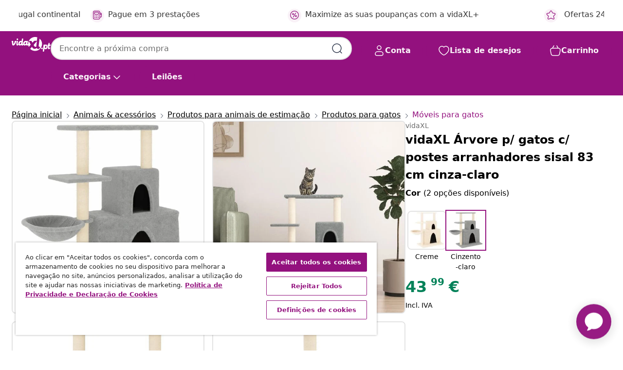

--- FILE ---
content_type: text/html;charset=UTF-8
request_url: https://www.vidaxl.pt/e/vidaxl-arvore-p-gatos-c-postes-arranhadores-sisal-83-cm-cinza-claro/8720845767105.html
body_size: 40134
content:
 

 











 


 

























<!DOCTYPE html>
<html lang="pt-pt" country="pt" dir="ltr">
<head>




<link rel="preload" href="/on/demandware.static/Sites-vidaxl-pt-Site/-/default/dw12605bad/fonts/vidaXLfontFE.woff" as="font" crossorigin />

<style>
    @font-face {
        font-family: vidaXLfont;
        src:  url("/on/demandware.static/Sites-vidaxl-pt-Site/-/default/dw12605bad/fonts/vidaXLfontFE.woff") format("woff");
        font-weight: 400;
        font-style: normal;
    }
</style>

<link rel="preload" href="/on/demandware.static/Sites-vidaxl-pt-Site/-/pt_PT/dwe9a84cfb/images/vidaXL_logo.svg" as="image" />


    <link rel="preload" href="/on/demandware.static/Sites-vidaxl-pt-Site/-/pt_PT/v1768909919582/css/global-modified.css" as="style" />
    <link rel="preload" href="/on/demandware.static/Sites-vidaxl-pt-Site/-/pt_PT/v1768909919582/css/molecules.css" as="style" />



    <link rel="preload" href="//cdn.cookielaw.org/scripttemplates/otSDKStub.js" as="script" />

<!--[if gt IE 9]><!-->
<script>//common/scripts.isml</script>
<script defer type="text/javascript" src="/on/demandware.static/Sites-vidaxl-pt-Site/-/pt_PT/v1768909919582/js/main.js"></script>

    
        <script defer type="text/javascript" src="/on/demandware.static/Sites-vidaxl-pt-Site/-/pt_PT/v1768909919582/js/productDetail.js"
            
            >
        </script>
    


<!--<![endif]-->
<script>
    window.SitePreferences =  {"dataDogImageAddErrorEnable":true}
</script>


<meta charset=UTF-8>

<meta http-equiv="x-ua-compatible" content="ie=edge">

<meta name="viewport" content="width=device-width, initial-scale=1">


















    



    <link rel="alternate" hreflang="sl-SI" href="https://www.vidaxl.si/e/vidaxl-macje-drevo-s-praskalniki-iz-sisala-svetlo-sivo-83-cm/8720845767105.html" >
<link rel="alternate" hreflang="pt-PT" href="https://www.vidaxl.pt/e/vidaxl-arvore-p-gatos-c-postes-arranhadores-sisal-83-cm-cinza-claro/8720845767105.html" >
<link rel="alternate" hreflang="en-IE" href="https://www.vidaxl.ie/e/vidaxl-cat-tree-with-sisal-scratching-posts-light-grey-83-cm/8720845767105.html" >
<link rel="alternate" hreflang="de-AT" href="https://www.vidaxl.at/e/vidaxl-kratzbaum-mit-sisal-kratzsaulen-hellgrau-83-cm/8720845767105.html" >
<link rel="alternate" hreflang="en-GB" href="https://www.vidaxl.co.uk/e/vidaxl-cat-tree-with-sisal-scratching-posts-light-grey-83-cm/8720845767105.html" >
<link rel="alternate" hreflang="de-DE" href="https://www.vidaxl.de/e/vidaxl-kratzbaum-mit-sisal-kratzsaulen-hellgrau-83-cm/8720845767105.html" >
<link rel="alternate" hreflang="el-GR" href="https://www.vidaxl.gr/e/vidaxl-gatodentro-anoixto-gkri-83-ek-me-styloys-ksysimatos-apo-sizal/8720845767105.html" >
<link rel="alternate" hreflang="fr-FR" href="https://www.vidaxl.fr/e/vidaxl-arbre-a-chat-avec-griffoirs-en-sisal-gris-clair-83-cm/8720845767105.html" >
<link rel="alternate" hreflang="en-AU" href="https://www.vidaxl.com.au/e/vidaxl-cat-tree-with-sisal-scratching-posts-light-grey-83-cm/8720845767105.html" >
<link rel="alternate" hreflang="pl-PL" href="https://www.vidaxl.pl/e/vidaxl-drapak-dla-kota-z-sizalowymi-slupkami-jasnoszary-83-cm/8720845767105.html" >
<link rel="alternate" hreflang="de-CH" href="https://de.vidaxl.ch/e/vidaxl-kratzbaum-mit-sisal-kratzsaulen-hellgrau-83-cm/8720845767105.html" >
<link rel="alternate" hreflang="fr-CH" href="https://fr.vidaxl.ch/e/vidaxl-arbre-a-chat-avec-griffoirs-en-sisal-gris-clair-83-cm/8720845767105.html" >
<link rel="alternate" hreflang="sk-SK" href="https://www.vidaxl.sk/e/vidaxl-skrabadlo-pre-macky-so-sisalovymi-stlpikmi-bledosive-83-cm/8720845767105.html" >
<link rel="alternate" hreflang="bg-BG" href="https://www.vidaxl.bg/e/vidaxl-koteshko-darvo-sas-sizaleni-stalbove-svetlosivo-83-sm/8720845767105.html" >
<link rel="alternate" hreflang="nl-NL" href="https://www.vidaxl.nl/e/vidaxl-kattenmeubel-met-sisal-krabpalen-83-cm-lichtgrijs/8720845767105.html" >
<link rel="alternate" hreflang="nl-BE" href="https://nl.vidaxl.be/e/vidaxl-kattenmeubel-met-sisal-krabpalen-83-cm-lichtgrijs/8720845767105.html" >
<link rel="alternate" hreflang="fr-BE" href="https://fr.vidaxl.be/e/vidaxl-arbre-a-chat-avec-griffoirs-en-sisal-gris-clair-83-cm/8720845767105.html" >
<link rel="alternate" hreflang="sv-SE" href="https://www.vidaxl.se/e/vidaxl-klostrad-med-sisalpelare-ljusgra-83-cm/8720845767105.html" >
<link rel="alternate" hreflang="cs-CZ" href="https://www.vidaxl.cz/e/vidaxl-skrabadlo-pro-kocky-se-sisalovymi-sloupky-svetle-sede-83-cm/8720845767105.html" >
<link rel="alternate" hreflang="da-DK" href="https://www.vidaxl.dk/e/vidaxl-kradsetrae-med-sisalstolper-83-cm-lysegra/8720845767105.html" >
<link rel="alternate" hreflang="is-IS" href="https://is.vidaxl.is/e/vidaxl-kattatre-me-sisalklorustaurum-ljosgratt-83-cm/8720845767105.html" >
<link rel="alternate" hreflang="ro-RO" href="https://www.vidaxl.ro/e/vidaxl-ansamblu-de-pisici-stalpi-din-funie-sisal-gri-deschis-83-cm/8720845767105.html" >
<link rel="alternate" hreflang="lv-LV" href="https://www.vidaxl.lv/e/vidaxl-kaku-maja-ar-sizala-stabiem-nagu-asinasanai-83-cm-peleka/8720845767105.html" >
<link rel="alternate" hreflang="lt-LT" href="https://www.vidaxl.lt/e/vidaxl-draskykle-katems-su-stovais-is-sizalio-sviesiai-pilka-83cm/8720845767105.html" >
<link rel="alternate" hreflang="nb-NO" href="https://www.vidaxl.no/e/vidaxl-kattetre-med-klorestolper-i-sisal-lysegra-83-cm/8720845767105.html" >
<link rel="alternate" hreflang="fi-FI" href="https://www.vidaxl.fi/e/vidaxl-kissan-kiipeilypuu-sisal-raapimispylvailla-vaaleanharmaa-83-cm/8720845767105.html" >
<link rel="alternate" hreflang="it-IT" href="https://www.vidaxl.it/e/vidaxl-albero-per-gatti-con-tiragraffi-in-sisal-grigio-chiaro-83-cm/8720845767105.html" >
<link rel="alternate" hreflang="es-ES" href="https://www.vidaxl.es/e/vidaxl-rascador-para-gatos-con-postes-de-sisal-gris-claro-83-cm/8720845767105.html" >
<link rel="alternate" hreflang="et-EE" href="https://www.vidaxl.ee/e/vidaxl-kassimaja-sisalkoitega-kraapimispuudega-helehall-83-cm/8720845767105.html" >
<link rel="alternate" hreflang="hr-HR" href="https://www.vidaxl.hr/e/vidaxl-penjalica-za-macke-sa-stupovima-za-grebanje-svjetlosiva-83-cm/8720845767105.html" >
<link rel="alternate" hreflang="hu-HU" href="https://www.vidaxl.hu/e/vidaxl-vilagosszurke-macskabutor-szizal-kaparofakkal-83-cm/8720845767105.html" >
<link rel="alternate" hreflang="en-US" href="https://www.vidaxl.com/e/8720845767105.html" >


 
    
        
            <meta property="og:image" content="https://www.vidaxl.pt/on/demandware.static/-/Sites-vidaxl-catalog-master-sku/default/dw60db1243/hi-res/1/2/4/4997/171766/image_2_171766.jpg">
        
    

    
        
            <meta property="og:image:width" content="1200px">
        
    

    
        
            <meta property="og:type" content="article">
        
    

    
        
            <meta property="og:title" content="vidaXL &Aacute;rvore p/ gatos c/ postes arranhadores sisal 83 cm cinza-claro | vidaxl-pt">
        
    

    
        
            <meta property="og:image:height" content="1200px">
        
    

    
        
            
                
                <meta name="robots" content="index,follow">
            
        
        
    

    
        
            <meta property="og:url" content="https://www.vidaxl.pt/e/vidaxl-arvore-p-gatos-c-postes-arranhadores-sisal-83-cm-cinza-claro/8720845767105.html">
        
    

    
        
            <meta property="og:description" content="Mantenha os seus ador&aacute;veis gatos infinitamente entretidos com esta &aacute;rvore para gatos tudo-em-um! Torre para gatos tudo-em-um: a torre arranhadora para gatos com v&aacute;rios n&iacute;veis foi concebida com 2 casas, um cesto e plataformas, proporcionando um lugar perfeito para os seus gatos treparem, se empoleirarem, arranharem, se esconderem e, ainda, para relaxarem.Material de pel&uacute;cia suave: a pel&uacute;cia extremamente densa e macia &eacute; bem ventilada, resistente aos arranh&otilde;es, super confort&aacute;vel e quente.Postes de sisal naturais: os resistentes e fortes postes em sisal natural da &aacute;rvore arranhadora para gatos s&atilde;o perfeitos para os seus adorados gatos satisfazerem o seu instinto de arranhar e evitar que o fa&ccedil;am nos seus m&oacute;veis.">
        
    







        <title>vidaXL Árvore p/ gatos c/ postes arranhadores sisal 83 cm cinza-claro | vidaXL.pt</title>




    
        
    
       
        <meta name="description" content="Compre vidaXL &Aacute;rvore p/ gatos c/ postes arranhadores sisal 83 cm cinza-claro online | Entrega gr&aacute;tis em todos os produtos ✓ Excelentes ofertas ✓ Pre&ccedil;os baixos" />
    


    <meta name="keywords" content="&aacute;rvore para gatos, &aacute;rvores para gatos, torre para gatos, m&oacute;veis para gatos, poste arranhador para gatos, &aacute;rvore arranhadora para gatos, centro de atividades para gatos, torre de arranhar para gatos, poste arranhador para gatos, &aacute;rvore para gatos moderna" />

 

<link rel="icon" type="image/png" href="/on/demandware.static/Sites-vidaxl-pt-Site/-/default/dwb408d4bd/images/favicons/favicon-196x196.png" sizes="196x196" />
<link rel="icon" type="image/png" href="/on/demandware.static/Sites-vidaxl-pt-Site/-/default/dwdb09da36/images/favicons/favicon-96x96.png" sizes="96x96" />
<link rel="icon" type="image/png" href="/on/demandware.static/Sites-vidaxl-pt-Site/-/default/dwbd770745/images/favicons/favicon-32x32.png" sizes="32x32" />
<link rel="icon" type="image/png" href="/on/demandware.static/Sites-vidaxl-pt-Site/-/default/dwd8b77439/images/favicons/favicon-16x16.png" sizes="16x16" />
<link rel="icon" type="image/png" href="/on/demandware.static/Sites-vidaxl-pt-Site/-/default/dwf2f441ab/images/favicons/favicon-128.png" sizes="128x128" />
<link rel="icon" type="image/png" href="/on/demandware.static/Sites-vidaxl-pt-Site/-/default/dw5db65b5c/images/favicons/favicon-48x48.png" sizes="48x48" />
<link rel="icon" type="image/png" href="/on/demandware.static/Sites-vidaxl-pt-Site/-/default/dwc06a1535/images/favicons/favicon-144x144.png" sizes="144x144" />
<link rel="icon" type="image/x-icon" href="/on/demandware.static/Sites-vidaxl-pt-Site/-/default/dw9d734a52/images/favicon.ico" />

<link rel="stylesheet" href="/on/demandware.static/Sites-vidaxl-pt-Site/-/pt_PT/v1768909919582/css/global-modified.css" />


<link rel="stylesheet" href="/on/demandware.static/Sites-vidaxl-pt-Site/-/pt_PT/v1768909919582/css/molecules.css" />


    
        <link rel="stylesheet" href="/on/demandware.static/Sites-vidaxl-pt-Site/-/pt_PT/v1768909919582/css/product/detail.css" />
    

    
        <link rel="stylesheet" href="/on/demandware.static/Sites-vidaxl-pt-Site/-/pt_PT/v1768909919582/css/energyLabel.css" />
    


<script type="application/ld+json">
    {
    "@context": "https://schema.org",
    "@type": "Organization",
    "brand": {"name": "vidaXL", "@type": "Thing"}
    }
</script>

<script id="fallback-images-script" data-use-alternative-product-images="ONLY_MISSING">
    function handleImageError(img) {
        const useAlternativeProductImages = document.querySelector('#fallback-images-script').dataset.useAlternativeProductImages;
        var dataDogPreference = SitePreferences.dataDogImageAddErrorEnable;
        img.onerror = ""; // prevent infinite loop
        if (dataDogPreference && window.DD_RUM) {
            // Report the error to Datadog RUM
            window.DD_RUM.onReady(function() {
            if (window.DD_RUM && typeof window.DD_RUM.addError === 'function') {
                console.log('Reporting image load error to Datadog RUM for image:', img.src);
                window.DD_RUM.addError(new Error('Main image load error:'+img.src), {
                    source: 'image',
                    handling: 'handled',
                    imgSrc: img.src,
                    alt: img.alt || ''
                });
            }
            });
         }
        if (useAlternativeProductImages === 'ONLY_MISSING' && img.dataset.alternativeImgSrc) {
            img.src = img.dataset.alternativeImgSrc;
            img.onerror = function () {
                img.src = img.dataset.errorSrc;
                if (dataDogPreference && window.DD_RUM) {               
                    // Report secondary error to Datadog RUM
                    window.DD_RUM.onReady(function() {
                        if (window.DD_RUM && typeof window.DD_RUM.addError === 'function') {
                            console.log('Reporting alternative image load error to Datadog RUM for image:', img.dataset.alternativeImgSrc);
                            window.DD_RUM.addError(new Error('Alternative image load error:' + img.dataset.alternativeImgSrc), {
                                handling: 'handled',
                                imgSrc: img.src,
                                alt: img.alt || ''
                            });
                        }
                    });
                }
            };
        } else if (img.dataset.sourceImg) {
            if (img.dataset.altImgSrc){
                img.src = img.dataset.altImgSrc;
                img.removeAttribute('srcset');
                img.onerror = function () {
                const fallbackTried = img.dataset.fallbackTried === "true";
                if (!fallbackTried) {
                    img.dataset.fallbackTried = "true";
                    img.src = img.dataset.errorSrc;
                    if (dataDogPreference && window.DD_RUM) {
                        // Report secondary error to Datadog RUM
                        window.DD_RUM.onReady(function() {
                            if (window.DD_RUM && typeof window.DD_RUM.addError === 'function') {
                                console.log('Reporting alternative image load error to Datadog RUM for image:', img.dataset.altImgSrc);
                                window.DD_RUM.addError(new Error('Alternative image load error:' + img.dataset.altImgSrc), {
                                    handling: 'handled',
                                    imgSrc: img.src,
                                    alt: img.alt || ''
                                    });
                                }
                        });
                    }
                    img.removeAttribute('srcset');
                    img.classList.add('unavailable-image-loaded');
                } else {
                    img.onerror = null; // stop the loop
                }
            };
            }
        } 
        else if (img.dataset.errorSrc) {
            img.src = img.dataset.errorSrc;
        }
    }

    function handleBackgroundImageError(imgElement) {
        const fallbackImage = imgElement.getAttribute('data-alternative-img-src');
        const errorImage = imgElement.getAttribute('data-error-src') || '/images/product-image-unavailable.svg';

        // Determine the final image to use for <img src>
        const finalImage = (fallbackImage && fallbackImage.trim() !== '') ? fallbackImage : errorImage;

        // Apply the fallback or error image to the <img>
        imgElement.src = finalImage;
    }

// Separate function that sets the background image
function applyOverlayBackground(imgElement, imageUrl) {
    if (imageUrl && imageUrl.trim() !== '' && imageUrl !== 'null') {
        const parentDiv = imgElement.closest('div');
        if (parentDiv) {
            parentDiv.style.backgroundImage = 'var(--overlay-gradient), url('+ imageUrl +')';
        }
    }
    imgElement.classList.add('invisible');
}

</script>





<!-- Consent Mode default settings -->
<script>
    var dataLayer = dataLayer || [];
    function gtag(){dataLayer.push(arguments);}

    gtag('consent', 'default', {
    'ad_storage': 'denied',
    'analytics_storage': 'denied',
    'functionality_storage': 'denied',
    'personalization_storage': 'denied',
    'security_storage': 'denied',
    'ad_user_data': 'denied',
    'ad_personalization': 'denied',
    'wait_for_update': 500
    });
</script>





<script>
    window.dataLayer = window.dataLayer || [];
</script>


    <script async src="https://536004373.collect.igodigital.com/collect.js"> </script>
    <script>
    var _etmc = [];
    _etmc.push(["setOrgId", 536004373]);
    </script>





    
        
                <!-- Google Tag Manager -->
                <script>(function(w,d,s,l,i){w[l]=w[l]||[];w[l].push({'gtm.start':
                        new Date().getTime(),event:'gtm.js'});var f=d.getElementsByTagName(s)[0],
                    j=d.createElement(s),dl=l!='dataLayer'?'&l='+l:'';j.async=true;j.src=
                    'https://www.googletagmanager.com/gtm.js?id='+i+dl;f.parentNode.insertBefore(j,f);
                })(window,document,'script','dataLayer','GTM-T53NPDD');</script>
                <!-- End Google Tag Manager -->
        
    

    
    



    <!-- OneTrust Cookies Consent Notice start for www.vidaxl.pt-->
    <script src="https://cdn.cookielaw.org/scripttemplates/otSDKStub.js" charset="UTF-8"
        data-domain-script="75e5ef27-4382-49d3-866e-afee5bd2d88f" data-document-language="true" ></script>
    <script>
        function OptanonWrapper() { }
    </script>
    <!-- OneTrust Cookies Consent Notice end for www.vidaxl.pt-->



    <!-- Prefixbox Integration -->
<link rel="preconnect" href="https://integration.prefixbox.com/" />
<link rel="dns-prefetch" href="https://integration.prefixbox.com/" />
<link rel="preconnect" href="https://api.prefixbox.com/" />
<link rel="dns-prefetch" href="https://api.prefixbox.com/" />
<script>
    window.prefixboxAnalytics=window.prefixboxAnalytics||function(t,s,p,o){(window.pfbxQueue=window.pfbxQueue||[]).push({type:t,source:s,params:p,overrideObject:o});};
    window.prefixboxFunctions=window.prefixboxFunctions||{}; window.prefixboxCustomerFunctions=window.prefixboxCustomerFunctions||{};
</script>
<script
    id="prefixbox-integration-v2"
    async
    defer
    fetchpriority="high"
    type="text/javascript"
    src="https://integration.prefixbox.com/6e32ecd9-be7c-4087-9d96-c380a872798e"
> </script>
<!-- End Prefixbox Integration -->



<link rel="canonical" href="/e/vidaxl-arvore-p-gatos-c-postes-arranhadores-sisal-83-cm-cinza-claro/8720845767105.html"/>


<script type="text/javascript">//<!--
/* <![CDATA[ (head-active_data.js) */
var dw = (window.dw || {});
dw.ac = {
    _analytics: null,
    _events: [],
    _category: "",
    _searchData: "",
    _anact: "",
    _anact_nohit_tag: "",
    _analytics_enabled: "true",
    _timeZone: "Europe/Lisbon",
    _capture: function(configs) {
        if (Object.prototype.toString.call(configs) === "[object Array]") {
            configs.forEach(captureObject);
            return;
        }
        dw.ac._events.push(configs);
    },
	capture: function() { 
		dw.ac._capture(arguments);
		// send to CQ as well:
		if (window.CQuotient) {
			window.CQuotient.trackEventsFromAC(arguments);
		}
	},
    EV_PRD_SEARCHHIT: "searchhit",
    EV_PRD_DETAIL: "detail",
    EV_PRD_RECOMMENDATION: "recommendation",
    EV_PRD_SETPRODUCT: "setproduct",
    applyContext: function(context) {
        if (typeof context === "object" && context.hasOwnProperty("category")) {
        	dw.ac._category = context.category;
        }
        if (typeof context === "object" && context.hasOwnProperty("searchData")) {
        	dw.ac._searchData = context.searchData;
        }
    },
    setDWAnalytics: function(analytics) {
        dw.ac._analytics = analytics;
    },
    eventsIsEmpty: function() {
        return 0 == dw.ac._events.length;
    }
};
/* ]]> */
// -->
</script>
<script type="text/javascript">//<!--
/* <![CDATA[ (head-cquotient.js) */
var CQuotient = window.CQuotient = {};
CQuotient.clientId = 'bfns-vidaxl-pt';
CQuotient.realm = 'BFNS';
CQuotient.siteId = 'vidaxl-pt';
CQuotient.instanceType = 'prd';
CQuotient.locale = 'pt_PT';
CQuotient.fbPixelId = '1174368579379170';
CQuotient.activities = [];
CQuotient.cqcid='';
CQuotient.cquid='';
CQuotient.cqeid='';
CQuotient.cqlid='';
CQuotient.apiHost='api.cquotient.com';
/* Turn this on to test against Staging Einstein */
/* CQuotient.useTest= true; */
CQuotient.useTest = ('true' === 'false');
CQuotient.initFromCookies = function () {
	var ca = document.cookie.split(';');
	for(var i=0;i < ca.length;i++) {
	  var c = ca[i];
	  while (c.charAt(0)==' ') c = c.substring(1,c.length);
	  if (c.indexOf('cqcid=') == 0) {
		CQuotient.cqcid=c.substring('cqcid='.length,c.length);
	  } else if (c.indexOf('cquid=') == 0) {
		  var value = c.substring('cquid='.length,c.length);
		  if (value) {
		  	var split_value = value.split("|", 3);
		  	if (split_value.length > 0) {
			  CQuotient.cquid=split_value[0];
		  	}
		  	if (split_value.length > 1) {
			  CQuotient.cqeid=split_value[1];
		  	}
		  	if (split_value.length > 2) {
			  CQuotient.cqlid=split_value[2];
		  	}
		  }
	  }
	}
}
CQuotient.getCQCookieId = function () {
	if(window.CQuotient.cqcid == '')
		window.CQuotient.initFromCookies();
	return window.CQuotient.cqcid;
};
CQuotient.getCQUserId = function () {
	if(window.CQuotient.cquid == '')
		window.CQuotient.initFromCookies();
	return window.CQuotient.cquid;
};
CQuotient.getCQHashedEmail = function () {
	if(window.CQuotient.cqeid == '')
		window.CQuotient.initFromCookies();
	return window.CQuotient.cqeid;
};
CQuotient.getCQHashedLogin = function () {
	if(window.CQuotient.cqlid == '')
		window.CQuotient.initFromCookies();
	return window.CQuotient.cqlid;
};
CQuotient.trackEventsFromAC = function (/* Object or Array */ events) {
try {
	if (Object.prototype.toString.call(events) === "[object Array]") {
		events.forEach(_trackASingleCQEvent);
	} else {
		CQuotient._trackASingleCQEvent(events);
	}
} catch(err) {}
};
CQuotient._trackASingleCQEvent = function ( /* Object */ event) {
	if (event && event.id) {
		if (event.type === dw.ac.EV_PRD_DETAIL) {
			CQuotient.trackViewProduct( {id:'', alt_id: event.id, type: 'raw_sku'} );
		} // not handling the other dw.ac.* events currently
	}
};
CQuotient.trackViewProduct = function(/* Object */ cqParamData){
	var cq_params = {};
	cq_params.cookieId = CQuotient.getCQCookieId();
	cq_params.userId = CQuotient.getCQUserId();
	cq_params.emailId = CQuotient.getCQHashedEmail();
	cq_params.loginId = CQuotient.getCQHashedLogin();
	cq_params.product = cqParamData.product;
	cq_params.realm = cqParamData.realm;
	cq_params.siteId = cqParamData.siteId;
	cq_params.instanceType = cqParamData.instanceType;
	cq_params.locale = CQuotient.locale;
	
	if(CQuotient.sendActivity) {
		CQuotient.sendActivity(CQuotient.clientId, 'viewProduct', cq_params);
	} else {
		CQuotient.activities.push({activityType: 'viewProduct', parameters: cq_params});
	}
};
/* ]]> */
// -->
</script>


   <script type="application/ld+json">
        {"@context":"http://schema.org/","@type":"Product","name":"vidaXL Árvore p/ gatos c/ postes arranhadores sisal 83 cm cinza-claro","description":"<p>Mantenha os seus adoráveis gatos infinitamente entretidos com esta árvore para gatos tudo-em-um!</p><p> </p><ul><li>Torre para gatos tudo-em-um: a torre arranhadora para gatos com vários níveis foi concebida com 2 casas, um cesto e plataformas, proporcionando um lugar perfeito para os seus gatos treparem, se empoleirarem, arranharem, se esconderem e, ainda, para relaxarem.</li><li>Material de pelúcia suave: a pelúcia extremamente densa e macia é bem ventilada, resistente aos arranhões, super confortável e quente.</li><li>Postes de sisal naturais: os resistentes e fortes postes em sisal natural da árvore arranhadora para gatos são perfeitos para os seus adorados gatos satisfazerem o seu instinto de arranhar e evitar que o façam nos seus móveis.</li></ul>","mpn":"8720845767105","sku":"8720845767105","brand":{"@type":"Thing","name":"vidaXL"},"image":["https://www.vidaxl.pt/dw/image/v2/BFNS_PRD/on/demandware.static/-/Sites-vidaxl-catalog-master-sku/default/dw60db1243/hi-res/1/2/4/4997/171766/image_2_171766.jpg?sw=600","https://www.vidaxl.pt/dw/image/v2/BFNS_PRD/on/demandware.static/-/Sites-vidaxl-catalog-master-sku/default/dwaee48708/hi-res/1/2/4/4997/171766/image_1_171766.jpg?sw=600","https://www.vidaxl.pt/dw/image/v2/BFNS_PRD/on/demandware.static/-/Sites-vidaxl-catalog-master-sku/default/dw1f151d65/hi-res/1/2/4/4997/171766/image_3_171766.jpg?sw=600","https://www.vidaxl.pt/dw/image/v2/BFNS_PRD/on/demandware.static/-/Sites-vidaxl-catalog-master-sku/default/dwce476258/hi-res/1/2/4/4997/171766/image_4_171766.jpg?sw=600","https://www.vidaxl.pt/dw/image/v2/BFNS_PRD/on/demandware.static/-/Sites-vidaxl-catalog-master-sku/default/dw62feb702/hi-res/1/2/4/4997/171766/image_5_171766.jpg?sw=600","https://www.vidaxl.pt/dw/image/v2/BFNS_PRD/on/demandware.static/-/Sites-vidaxl-catalog-master-sku/default/dw6014bafa/hi-res/1/2/4/4997/171766/image_6_171766.jpg?sw=600","https://www.vidaxl.pt/dw/image/v2/BFNS_PRD/on/demandware.static/-/Sites-vidaxl-catalog-master-sku/default/dwe5cae536/hi-res/1/2/4/4997/171766/image_7_171766.jpg?sw=600","https://www.vidaxl.pt/dw/image/v2/BFNS_PRD/on/demandware.static/-/Sites-vidaxl-catalog-master-sku/default/dw606c5bf9/hi-res/1/2/4/4997/171766/image_8_171766.jpg?sw=600"],"offers":{"url":{},"@type":"Offer","priceCurrency":"EUR","price":"43.99","availability":"http://schema.org/InStock"}}
    </script>



</head>
<body>

    
        
    

    
    


<div
class="page "
data-action="Product-Show"
data-locale="pt_PT"
data-querystring="pid=8720845767105"
>


























 

 











 


 



























<div
    class="d-none js-auth-data"
    data-authenticated="false"
    data-registered="false"
    data-dropshipper="null"
    data-isbusinessuser="false"
>
</div>




<div class="container usp-container d-flex flex-row js-usp-row">
    <div class="col-12">
        
	
	<div class="content-asset"><!-- dwMarker="content" dwContentID="8d1ce502cdc295536b7778c4b8" -->
		<div class="usp slick-not-init" id="header-usp">
    <p class="usp-block" data-toggle="modal" data-target="#uspModal">
        <span class="usp-icons">
            <svg width="24" height="24" viewBox="0 0 24 24" fill="none"
                xmlns="http://www.w3.org/2000/svg">
                <path
                    d="M9.13784 4.72433C10.0591 2.8819 10.5197 1.96069 11.143 1.66508C11.6854 1.40782 12.3146 1.40782 12.8571 1.66508C13.4804 1.96069 13.941 2.88191 14.8622 4.72434L15.2215 5.4429C15.5059 6.01177 15.6481 6.29621 15.8562 6.51399C16.0403 6.70676 16.2612 6.86077 16.5058 6.96694C16.782 7.08689 17.0981 7.12201 17.7302 7.19225L18.0564 7.22849C20.2646 7.47385 21.3687 7.59653 21.8677 8.10561C22.3013 8.54802 22.5055 9.16639 22.4205 9.78001C22.3227 10.4861 21.5086 11.242 19.8805 12.7539L19.5361 13.0736C18.9804 13.5897 18.7025 13.8477 18.5419 14.1604C18.4 14.4368 18.3244 14.7424 18.3211 15.0531C18.3174 15.4046 18.4446 15.7671 18.699 16.4921V16.4921C19.5294 18.8587 19.9446 20.042 19.673 20.7338C19.4374 21.3339 18.927 21.7836 18.3021 21.9418C17.5816 22.1241 16.4767 21.5717 14.267 20.4668L13.4311 20.0489C12.9064 19.7865 12.644 19.6553 12.3688 19.6037C12.1251 19.558 11.8749 19.558 11.6312 19.6037C11.356 19.6553 11.0937 19.7865 10.5689 20.0489L9.73299 20.4668C7.52325 21.5717 6.41838 22.1241 5.69791 21.9418C5.07298 21.7836 4.56261 21.3339 4.32703 20.7338C4.05543 20.042 4.47062 18.8587 5.30101 16.4921V16.4921C5.55541 15.7671 5.68261 15.4046 5.67891 15.0531C5.67565 14.7424 5.60005 14.4368 5.45811 14.1604C5.29751 13.8477 5.01964 13.5897 4.46388 13.0736L4.11954 12.7539C2.49141 11.242 1.67734 10.4861 1.57953 9.78001C1.49453 9.16639 1.69867 8.54802 2.13229 8.10561C2.63127 7.59653 3.73538 7.47385 5.9436 7.22849L6.26976 7.19225C6.90189 7.12201 7.21795 7.08689 7.49423 6.96694C7.73879 6.86077 7.95965 6.70676 8.14383 6.51399C8.35189 6.29621 8.49411 6.01178 8.77855 5.44291L9.13784 4.72433Z"
                    stroke="var(--color-plum-500, #93117e)" stroke-width="1.5"
                    stroke-linecap="round"
                    stroke-linejoin="round" />
            </svg>
        </span>
        <span>Ofertas 24/7</span>
    </p>
    <p class="usp-block" data-toggle="modal" data-target="#uspModal">
        <span class="usp-icons">
            <svg width="24" height="24" viewBox="0 0 24 24" fill="none"
                xmlns="http://www.w3.org/2000/svg">
                <path
                    d="M10 19H14M10 19C10 20.6569 8.65685 22 7 22C5.34315 22 4 20.6569 4 19M10 19C10 17.3431 8.65685 16 7 16C5.34315 16 4 17.3431 4 19M14 19C14 20.6569 15.3431 22 17 22C18.6569 22 20 20.6569 20 19M14 19C14 17.3431 15.3431 16 17 16C18.6569 16 20 17.3431 20 19M20 19V19C21.6569 19 23 17.6569 23 16V6.8C23 5.11984 23 4.27976 22.673 3.63803C22.3854 3.07354 21.9265 2.6146 21.362 2.32698C20.7202 2 19.8802 2 18.2 2H15.8C14.1198 2 13.2798 2 12.638 2.32698C12.0735 2.6146 11.6146 3.07354 11.327 3.63803C11 4.27976 11 5.11984 11 6.8V7.8C11 8.9201 11 9.48016 10.782 9.90798C10.5903 10.2843 10.2843 10.5903 9.90798 10.782C9.48016 11 8.92011 11 7.8 11H1.5M4 19V19C3.06812 19 2.60218 19 2.23463 18.8478C1.74458 18.6448 1.35523 18.2554 1.15224 17.7654C1 17.3978 1 16.9319 1 16V12.7727C1 12.1129 1 11.783 1.05245 11.4623C1.09902 11.1775 1.17626 10.8987 1.28282 10.6306C1.40284 10.3286 1.57257 10.0457 1.91205 9.47992L2.13566 9.10723C2.8155 7.97416 3.15542 7.40763 3.62342 6.99611C4.03758 6.63195 4.52256 6.35736 5.04791 6.18958C5.64157 6 6.30225 6 7.62362 6H11"
                    stroke="var(--color-plum-500, #93117e)" stroke-width="1.5"
                    stroke-linecap="round" stroke-linejoin="round" />
            </svg>
        </span>
        <span>Envio gratuito para Portugal continental</span>
    </p>
    <p class="usp-block" data-toggle="modal" data-target="#uspModal">
        <span class="usp-icons">
            <svg width="24" height="24" viewBox="0 0 24 24" fill="none"
                xmlns="http://www.w3.org/2000/svg">
                <path
                    d="M6.5 14C6.5 14.2761 6.27614 14.5 6 14.5C5.72386 14.5 5.5 14.2761 5.5 14M6.5 14C6.5 13.7239 6.27614 13.5 6 13.5C5.72386 13.5 5.5 13.7239 5.5 14M6.5 14H5.5M6.5 18C6.5 18.2761 6.27614 18.5 6 18.5C5.72386 18.5 5.5 18.2761 5.5 18M6.5 18C6.5 17.7239 6.27614 17.5 6 17.5C5.72386 17.5 5.5 17.7239 5.5 18M6.5 18H5.5M10.5 14C10.5 14.2761 10.2761 14.5 10 14.5C9.72386 14.5 9.5 14.2761 9.5 14M10.5 14C10.5 13.7239 10.2761 13.5 10 13.5C9.72386 13.5 9.5 13.7239 9.5 14M10.5 14H9.5M10.5 18C10.5 18.2761 10.2761 18.5 10 18.5C9.72386 18.5 9.5 18.2761 9.5 18M10.5 18C10.5 17.7239 10.2761 17.5 10 17.5C9.72386 17.5 9.5 17.7239 9.5 18M10.5 18H9.5M14.5 14C14.5 14.2761 14.2761 14.5 14 14.5C13.7239 14.5 13.5 14.2761 13.5 14M14.5 14C14.5 13.7239 14.2761 13.5 14 13.5C13.7239 13.5 13.5 13.7239 13.5 14M14.5 14H13.5M14.5 18C14.5 18.2761 14.2761 18.5 14 18.5C13.7239 18.5 13.5 18.2761 13.5 18M14.5 18C14.5 17.7239 14.2761 17.5 14 17.5C13.7239 17.5 13.5 17.7239 13.5 18M14.5 18H13.5M22 10H18M18 7H18.8C19.9201 7 20.4802 7 20.908 7.21799C21.2843 7.40973 21.5903 7.71569 21.782 8.09202C22 8.51984 22 9.07989 22 10.2V13.8C22 14.9201 22 15.4802 21.782 15.908C21.5903 16.2843 21.2843 16.5903 20.908 16.782C20.4802 17 19.9201 17 18.8 17H18M6.6 10H13.4C13.9601 10 14.2401 10 14.454 9.89101C14.6422 9.79513 14.7951 9.64215 14.891 9.45399C15 9.24008 15 8.96005 15 8.4V6.6C15 6.03995 15 5.75992 14.891 5.54601C14.7951 5.35785 14.6422 5.20487 14.454 5.10899C14.2401 5 13.9601 5 13.4 5H6.6C6.03995 5 5.75992 5 5.54601 5.10899C5.35785 5.20487 5.20487 5.35785 5.10899 5.54601C5 5.75992 5 6.03995 5 6.6V8.4C5 8.96005 5 9.24008 5.10899 9.45399C5.20487 9.64215 5.35785 9.79513 5.54601 9.89101C5.75992 10 6.03995 10 6.6 10ZM6.8 22H13.2C14.8802 22 15.7202 22 16.362 21.673C16.9265 21.3854 17.3854 20.9265 17.673 20.362C18 19.7202 18 18.8802 18 17.2V6.8C18 5.11984 18 4.27976 17.673 3.63803C17.3854 3.07354 16.9265 2.6146 16.362 2.32698C15.7202 2 14.8802 2 13.2 2H6.8C5.11984 2 4.27976 2 3.63803 2.32698C3.07354 2.6146 2.6146 3.07354 2.32698 3.63803C2 4.27976 2 5.11984 2 6.8V17.2C2 18.8802 2 19.7202 2.32698 20.362C2.6146 20.9265 3.07354 21.3854 3.63803 21.673C4.27976 22 5.11984 22 6.8 22Z"
                    stroke="var(--color-plum-500, #93117e)" stroke-width="1.5"
                    stroke-linecap="round"
                    stroke-linejoin="round" />
            </svg>
        </span>
        <span>Pague em 3 prestações</span>
    </p>
    <p class="usp-block" data-toggle="modal" data-target="#uspModal">
        <span class="usp-icons">
            <svg width="24" height="24" viewBox="0 0 24 24" fill="none"
                xmlns="http://www.w3.org/2000/svg">
                <path
                    d="M14.9999 7L8.99988 17M22 12C22 17.5228 17.5228 22 12 22C6.47715 22 2 17.5228 2 12C2 6.47715 6.47715 2 12 2C17.5228 2 22 6.47715 22 12ZM9.99988 9.5C9.99988 10.3284 9.32831 11 8.49988 11C7.67145 11 6.99988 10.3284 6.99988 9.5C6.99988 8.67157 7.67145 8 8.49988 8C9.32831 8 9.99988 8.67157 9.99988 9.5ZM16.9999 14.5C16.9999 15.3284 16.3283 16 15.4999 16C14.6715 16 13.9999 15.3284 13.9999 14.5C13.9999 13.6716 14.6715 13 15.4999 13C16.3283 13 16.9999 13.6716 16.9999 14.5Z"
                    stroke="var(--color-plum-500, #93117e)" stroke-width="1.5"
                    stroke-linecap="round"
                    stroke-linejoin="round" />
            </svg>
        </span>
        <span>Maximize as suas poupanças com a vidaXL+</span>
    </p>
</div>
	</div> <!-- End content-asset -->



        <div class="modal fade p-0 custom-modal" id="uspModal" tabindex="-1" role="dialog" aria-labelledby="uspModal">
            <div class="modal-dialog" role="document">
                <div class="modal-content">
                    <div>
                        <div class="modal-header-usp">
                            <p class="modal-title-usp">Porqu&ecirc; escolher a vidaXL?
                                
<button 
    class="vbtn text-base btn-neutral transparent pill btn-semantic font-weight-semibold"
    type="button"
    
        data-dismiss="modal"
        
        
        
        
        
        
        aria-label="Fechar Menu"
        
        name="button"
        >

        

        
    
         
            
                <img class="" src="/on/demandware.static/Sites-vidaxl-pt-Site/-/default/dwac11c557/images/svg/common/cross.svg"
                    alt="Limpar palavras utilizadas na pesquisa" width="24px"
                    height="24px">
            
        

        

        

        

    

    

</button>
                            </p>
                        </div>
                    </div>
                    <div class="usp-layout">
                        







<div class="templatePage" id="headerusp">
<div class="experience-region experience-main"><div class="experience-component experience-custom_layouts-headerUSP">

<div class="mobile-2r-2c">
    <div class="usp-row">
        <div class="region usp-section"><div class="experience-component experience-custom_assets-usp">
























 

 











 


 























<div class="modal-body-usp row">
    <div class="popup-usp">
        <div class="usp-main">
            <div class="usp-icon">
                <img src="/on/demandware.static/Sites-vidaxl-pt-Site/-/default/dw2d18756e/images/svg/usp/star.svg" alt="usp icon" width="100%" height="100%"/>
            </div>
            <div class="row-des">
                <p class="text-base font-weight-bold title">Ofertas 24/7</p>
                <p class="description">Encontre as melhores ofertas e produtos com desconto todos os dias na vidaXL!</p>
            </div>
        </div>
        
            

<a
class="btn-neutral outlined text-base font-weight-semibold vbtn text-base "

href="https://www.vidaxl.pt/cms-coupon-code.html"
target="_self"
tabindex="0"
title="button" role="button"
aria-label="button"






>




<span class="btn-text">Ir para as ofertas</span>



</a>
        
    </div>
</div></div></div>
        <div class="region usp-section"><div class="experience-component experience-custom_assets-usp">
























 

 











 


 























<div class="modal-body-usp row">
    <div class="popup-usp">
        <div class="usp-main">
            <div class="usp-icon">
                <img src="/on/demandware.static/Sites-vidaxl-pt-Site/-/default/dwb8d6a768/images/svg/usp/truck.svg" alt="usp icon" width="100%" height="100%"/>
            </div>
            <div class="row-des">
                <p class="text-base font-weight-bold title">Envio gratuito para Portugal continental</p>
                <p class="description">Desfrute de envio gratuito para o continente em todos os artigos, grandes ou pequenos!</p>
            </div>
        </div>
        
    </div>
</div></div></div>
        <div class="region usp-section"><div class="experience-component experience-custom_assets-usp">
























 

 











 


 























<div class="modal-body-usp row">
    <div class="popup-usp">
        <div class="usp-main">
            <div class="usp-icon">
                <img src="/on/demandware.static/Sites-vidaxl-pt-Site/-/default/dw6ba87ef3/images/svg/usp/pos.svg" alt="usp icon" width="100%" height="100%"/>
            </div>
            <div class="row-des">
                <p class="text-base font-weight-bold title">Pague em 3 presta&ccedil;&otilde;es</p>
                <p class="description">Na vidaXL, pode obter o seu produto favorito imediatamente e pagar em presta&ccedil;&otilde;es com a Klarna!</p>
            </div>
        </div>
        
    </div>
</div></div></div>
        <div class="region usp-section"><div class="experience-component experience-custom_assets-usp">
























 

 











 


 























<div class="modal-body-usp row">
    <div class="popup-usp">
        <div class="usp-main">
            <div class="usp-icon">
                <img src="/on/demandware.static/Sites-vidaxl-pt-Site/-/default/dw2722eabe/images/svg/usp/procent-circle.svg" alt="usp icon" width="100%" height="100%"/>
            </div>
            <div class="row-des">
                <p class="text-base font-weight-bold title">Maximize as suas poupan&ccedil;as com a vidaXL+</p>
                <p class="description">Crie a sua conta hoje e veja os seus pontos vidaXL+ crescerem. Quanto mais comprar, maiores ser&atilde;o os descontos que pode desbloquear!</p>
            </div>
        </div>
        
            

<a
class="btn-neutral outlined text-base font-weight-semibold vbtn text-base "

href="https://www.vidaxl.pt/loyalty-vidaXL.html"
target="_self"
tabindex="0"
title="button" role="button"
aria-label="button"






>




<span class="btn-text">Crie uma conta</span>



</a>
        
    </div>
</div></div></div>
    </div>
</div></div></div>
</div>




                    </div>
                </div>
            </div>
        </div>
    </div>
    <div class="search-tooltip d-none">
        <span class="tooltip">Por favor introduza um termo de pesquisa</span>
    </div>
    
</div>
<header id="header" class="bg-primary sticky-top js-navigation header-wrapper pdp">
    <div class="header-container container-max-width">
        <nav class="d-block">
            <div class="row js-nav-row bg-primary hide-search-desktop header-nav-row flex-nowrap d-xl-flex">
                <button class="vbtn btn-base js-navbar-toggler navbar-toggler d-desktop-none" type="button"
                    aria-controls="sg-navbar-collapse" aria-expanded="false" aria-label="Toggle navigation">
                    <div class="nav-toggle d-inline-block">
                        <div class="nav-navicon">
                            <img class="menu-icon" src="/on/demandware.static/Sites-vidaxl-pt-Site/-/default/dw707bd61a/images/svg/common/menu.svg"
                                alt=" menu" width="24" height="24">
                        </div>
                    </div>
                </button>
                <a id="logo" class="col justify-content-center align-content-center notranslate menu-logo"
                    href="/" title="vidaXL P&aacute;gina inicial">
                    <img class="svg logo text-primary" src="/on/demandware.static/Sites-vidaxl-pt-Site/-/pt_PT/dwe9a84cfb/images/vidaXL_logo.svg"
                        alt="vidaXL Home" width="100%" height="100%">

                    <img class="svg logo text-primary mobile-sticky-logo"
                        src="/on/demandware.static/Sites-vidaxl-pt-Site/-/default/dw8596f5bc/images/svg/common/vidaXL_logo_white.svg" alt="vidaXL Home" width="100%" height="100%">
                </a>
                <div
                    class="d-none d-desktop-none categories-button-block js-categories-button-block header-categorie-links">
                    
<button 
    class="vbtn text-base btn-base pill js-toggle-navigation js-bottom-menu-item font-weight-semibold"
    type="button"
    
        
        
        
        
        
        
        
        aria-label="Categorias"
        
        name="button"
        >

        

        
    
        

        

        

        
            <span class="btn-text">Categorias</span>
        

    

     
           
            
                <svg width="24" height="24" viewBox="0 0 24 24" fill="none" xmlns="http://www.w3.org/2000/svg">
                    <path d="M10 6L16 12L10 18" stroke-width="1.5" stroke-linecap="round" stroke-linejoin="round"/>
                </svg>
            
            
            
    

</button>
                </div>
                <div class="col px-0 d-none d-desktop-block">
                    






























 

 











 


 























<div class="site-search w-100 search-bar">
    <form role="search" action="/catalogsearch/result" method="get" name="simpleSearch" class="h-100">

        <div class="input-group search-input-container">
            <input class="search-field horizontal-shake-animation flex-fill text-input text-base fint-weight-regular"
    type="text"
    name="q"
    value=""
    enterkeyhint="search"
    placeholder="Encontre a pr&oacute;xima compra"
    role="combobox"
    aria-describedby="search-assistive-text"
    aria-haspopup="listbox"
    maxlength="100"
    aria-owns="search-results"
    aria-expanded="false"
    aria-autocomplete="list"
    aria-activedescendant=""
    aria-controls="search-results"
    aria-label="Insira o que procura ou o n&ordm; do artigo"
    autocomplete="off"
/>

            
<button 
    class="vbtn text-base btn-semantic d-none reset-button horizontal-shake-animation pill btn-base outlined"
    type="button"
    
        
        
        
        
        
        
        
        aria-label="Limpar palavras utilizadas na pesquisa"
        
        name="button"
        >

        

        
    
         
            
                <img class="" src="/on/demandware.static/Sites-vidaxl-pt-Site/-/default/dwac11c557/images/svg/common/cross.svg"
                    alt="Limpar palavras utilizadas na pesquisa" width="24px"
                    height="24px">
            
        

        

        

        

    

    

</button>
            
<button 
    class="vbtn text-base btn-semantic search-button horizontal-shake-animation pill btn-base outlined"
    type="button"
    
        
        
        
        
        
        
        
        aria-label="Pesquisar"
        
        name="search-button"
        >

        

        
    
         
            
                <img class="" src="/on/demandware.static/Sites-vidaxl-pt-Site/-/default/dw58f42cc3/images/svg/common/search.svg"
                    alt="Search Icon" width="24px"
                    height="24px">
            
        

        

        

        

    

    

</button>

            <div class="suggestions-wrapper w-100 mt-1"
                data-url="/on/demandware.store/Sites-vidaxl-pt-Site/pt_PT/SearchServices-GetSuggestions?q=">
                
























 

 











 


 






















<div class="flex-column suggestions presearch-suggestions border-0 shadow-lg" style="display: none">
    <div class="recentsearchDisplay">
        <div class="font-weight-bold text-sm search-sug-header">As suas pesquisas recentes </div>
        <div class="recentSearchesShow" id="recentSearchesShowID" data-no-recent-search-message="Nenhuma pesquisa recente dispon&iacute;vel"></div>
    </div>

    
        
	
	<div class="content-asset"><!-- dwMarker="content" dwContentID="4c6dbbd2bc4ca92bdcfcff2a43" -->
		<div class="presearch-configurator px-3 pb-3">
  <p class="fw-bold h5">Configurador de móveis</p>
  <a class="btn btn-outline-secondary custom-btn" href="https://www.vidaxl.pt/customizable-beds-and-bed-accessories">
    <span>
      <img class="custom-icon" alt="Category_Bedroom" src="https://www.vidaxl.pt/on/demandware.static/-/Library-Sites-vidaXLSharedLibrary/default/dw71c599de/Icons/Category_Bedroom.svg" title="" />Configurador de camas </span>
  </a>
</div>
<hr class="custom-hr" />
<style type="text/css">
.presearch-configurator .btn.custom-btn {
  border: 2px solid #E3E3E3;
  border-radius: 8px;
}

.presearch-configurator  .custom-icon {
  width: 16px;
  display: inline;
  margin-right: 8px;
}

hr.custom-hr {
  border-color: #e3e3e3;
}
</style>
	</div> <!-- End content-asset -->



    

    

    
    <p class="text-sm font-weight-bold search-sug-header popularsearchDisplay">Pesquisas populares</p>
    <div class="flex-row attribute-chips chip-items">
       
            <div class="chip-item-container">
                

<a
class="btn-tab horizontal attribute-chip chip-item text-base font-weight-regular vbtn text-base "

href="/catalogsearch/result?q=estante%20casa%20de%20banho"
target="_self"
tabindex="0"
title="estante casa de banho" role="button"
aria-label="estante casa de banho"






>




<span class="btn-text">estante casa de banho</span>



</a>
            </div>
        
            <div class="chip-item-container">
                

<a
class="btn-tab horizontal attribute-chip chip-item text-base font-weight-regular vbtn text-base "

href="/catalogsearch/result?q=m%C3%B3vel%20tv"
target="_self"
tabindex="0"
title="m&oacute;vel tv" role="button"
aria-label="m&oacute;vel tv"






>




<span class="btn-text">m&oacute;vel tv</span>



</a>
            </div>
        
            <div class="chip-item-container">
                

<a
class="btn-tab horizontal attribute-chip chip-item text-base font-weight-regular vbtn text-base "

href="/catalogsearch/result?q=mesa%20de%20varanda"
target="_self"
tabindex="0"
title="mesa de varanda" role="button"
aria-label="mesa de varanda"






>




<span class="btn-text">mesa de varanda</span>



</a>
            </div>
        
            <div class="chip-item-container">
                

<a
class="btn-tab horizontal attribute-chip chip-item text-base font-weight-regular vbtn text-base "

href="/catalogsearch/result?q=caixa%20de%20jardim"
target="_self"
tabindex="0"
title="caixa de jardim" role="button"
aria-label="caixa de jardim"






>




<span class="btn-text">caixa de jardim</span>



</a>
            </div>
        
            <div class="chip-item-container">
                

<a
class="btn-tab horizontal attribute-chip chip-item text-base font-weight-regular vbtn text-base "

href="/catalogsearch/result?q=aparador"
target="_self"
tabindex="0"
title="aparador" role="button"
aria-label="aparador"






>




<span class="btn-text">aparador</span>



</a>
            </div>
        
            <div class="chip-item-container">
                

<a
class="btn-tab horizontal attribute-chip chip-item text-base font-weight-regular vbtn text-base "

href="/catalogsearch/result?q=comoda"
target="_self"
tabindex="0"
title="comoda" role="button"
aria-label="comoda"






>




<span class="btn-text">comoda</span>



</a>
            </div>
        
            <div class="chip-item-container">
                

<a
class="btn-tab horizontal attribute-chip chip-item text-base font-weight-regular vbtn text-base "

href="/catalogsearch/result?q=armarios%2020%20cm"
target="_self"
tabindex="0"
title="armarios 20 cm" role="button"
aria-label="armarios 20 cm"






>




<span class="btn-text">armarios 20 cm</span>



</a>
            </div>
        
            <div class="chip-item-container">
                

<a
class="btn-tab horizontal attribute-chip chip-item text-base font-weight-regular vbtn text-base "

href="/catalogsearch/result?q=armario"
target="_self"
tabindex="0"
title="armario" role="button"
aria-label="armario"






>




<span class="btn-text">armario</span>



</a>
            </div>
        
            <div class="chip-item-container">
                

<a
class="btn-tab horizontal attribute-chip chip-item text-base font-weight-regular vbtn text-base "

href="/catalogsearch/result?q=roupeiros"
target="_self"
tabindex="0"
title="roupeiros" role="button"
aria-label="roupeiros"






>




<span class="btn-text">roupeiros</span>



</a>
            </div>
        
            <div class="chip-item-container">
                

<a
class="btn-tab horizontal attribute-chip chip-item text-base font-weight-regular vbtn text-base "

href="/catalogsearch/result?q=sapateira"
target="_self"
tabindex="0"
title="sapateira" role="button"
aria-label="sapateira"






>




<span class="btn-text">sapateira</span>



</a>
            </div>
        
    </div>
    
</div>
            </div>
        </div>
        <input type="hidden" id="searchUrl" value="/catalogsearch/result" />
    </form>
</div>
                    <div class="row js-search-bottom-menu">
                        <div class="col d-flex">
                            <div class="header-categorie-links">
                                
<button 
    class="vbtn text-base btn-base pill js-toggle-navigation js-bottom-menu-item font-weight-semibold ${isServerError ? 'd-none' : ''}"
    type="button"
    
        
        
        
        
        
        
        
        aria-label="Categorias"
        
        name="button"
        >

        

        
    
        

        

        

        
            <span class="btn-text">Categorias</span>
        

    

     
           
            
                <svg width="24" height="24" viewBox="0 0 24 24" fill="none" xmlns="http://www.w3.org/2000/svg">
                    <path d="M10 6L16 12L10 18" stroke-width="1.5" stroke-linecap="round" stroke-linejoin="round"/>
                </svg>
            
            
            
    

</button>

                                <!-- Placeholder -->
                            </div>
                                
























 

 











 


 























    <div class="header-categorie-links">
        

<a
class="btn-base auction-link pill font-weight-semibold vbtn text-base "

href="/leiloes"
target="_self"
tabindex="0"
title="Leil&otilde;es" role="button"
aria-label="Leil&otilde;es"






>




<span class="btn-text">Leil&otilde;es</span>



</a>
    </div>
                           
                        </div>
                        
                    </div>
                </div>
                <div class="ml-auto header-search d-flex">
                    <div
                        class="d-flex d-desktop-none header-icon toggle-search-button cursor-pointer js-mobile-sticky-search">
                        
<button 
    class="vbtn text-base vbtn text-base btn-base pill font-weight-semibold"
    type="button"
    
        
        
        
        
        
        
        
        aria-label="Pesquisar"
        
        name="button"
        >

        

        
    
         
            
                <img class="" src="/on/demandware.static/Sites-vidaxl-pt-Site/-/default/dw68272e8d/images/svg/common/search-icon-white.svg"
                    alt="Search Icon" width="24px"
                    height="24px">
            
        

        

        

        

    

    

</button>
                    </div>
                    



























 

 











 


 






















<div class="d-flex my-account-button js-my-account js-flyout-toggle" data-user="{&quot;email&quot;:null,&quot;id&quot;:&quot;abSgon6YEQnjSunRaS2QVNAiDm&quot;,&quot;subscriptionStatus&quot;:&quot;unsubscribed&quot;}">
    <div class="flyout-wrapper my-account-flyout">
        <div class="flyout w-100 shadow-lg full-width-mobile">
    <span class="flyout-close js-flyout-close">
        <img class="close-icon" src="/on/demandware.static/Sites-vidaxl-pt-Site/-/default/dwac11c557/images/svg/common/cross.svg" alt="account-flyout-close" width="100%" height="100%" >
    </span>
    
    <ul class="base-list d-flex flex-column" role="listbox">
        <li class="d-flex text-sm font-weight-regular">
            <a href="/on/demandware.store/Sites-vidaxl-pt-Site/pt_PT/Account-Overview" class="w-100 list-content">
                <div class="list-front">
                    <span>Vis&atilde;o geral da conta</span>
                </div>
            </a>
        </li>

         
            <li class="d-flex text-sm font-weight-regular">
                <a href="/account/orders" class="w-100 list-content">
                    <div class="list-front">
                        <span>As minhas encomendas</span>
                    </div>
                </a>
            </li>
        

        <li class="d-flex text-sm font-weight-regular">
            <a href="/account/details" class="w-100 list-content">
                <div class="list-front">
                    <span>Detalhes da conta</span>
                </div>
            </a>
        </li>

        <li class="d-flex text-sm font-weight-regular logout-link">
            <a href="/on/demandware.store/Sites-vidaxl-pt-Site/pt_PT/Login-Logout" class="w-100 js-logout-button list-content">
                <div class="list-front">
                    <span>Terminar sess&atilde;o</span>
                </div>
            </a>
        </li>
    </ul>

    <span class="flyout-drag-to-close">
        <span class="point"></span>
        <span class="point"></span>
        <span class="point"></span>
    </span>
</div>
    </div>
    <div class="d-flex header-icon bg-transparent text-base js-wrapper-toggler account-button order-notification with-animation js-account-button-notification  " data-login-get-url="https://www.vidaxl.pt/account/login">
        
<button 
    class="vbtn text-base btn-base pill js-account-but-icon font-weight-semibold"
    type="button"
    
        
        
        
        
        
        
        
        aria-label="Conta"
        
        name="button"
        >

        

        
    
         
            
                <img class="" src="/on/demandware.static/Sites-vidaxl-pt-Site/-/default/dw513295e7/images/svg/common/user.svg"
                    alt="Account Icon" width="24px"
                    height="24px">
            
        

        

        

        
            <span class="btn-text">Conta</span>
        

    

    

</button>
    </div>
</div>
<div class="sfmcAbandonedBrowse" data-pid="false" ></div>
<div class="sfmcEinsteinRecommendation" data-pid="false" ></div>

                    
























 

 











 


 

























<div class="d-flex wishlist-btn-wrapper">
    <div class="wishlist-btn-header header-icon bg-transparent d-flex text-decoration-none">
        

<a
class="btn-base pill font-weight-semibold vbtn text-base "

href="/account/wishlist"
target="_self"
tabindex="0"
title="Lista de desejos" role="button"
aria-label="Lista de desejos"






>



<img src="/on/demandware.static/Sites-vidaxl-pt-Site/-/default/dwf129bafc/images/svg/common/heart.svg" alt="Wishlist Icon" width="24px" height="24px"/>




<span class="btn-text">Lista de desejos</span>



</a> 
        <span class="wishlist-count js-wishlist-count text-sm font-weight-regular ">0.0</span>
    </div>
</div>
                    <div class="minicart d-flex js-header-cart" data-action-url="/on/demandware.store/Sites-vidaxl-pt-Site/pt_PT/Cart-MiniCartShow">
                        
























 

 











 


 























<div class="minicart-total bg-transparent header-icon">
    
        <div class="flyout-wrapper empty-cart-flyout-wrapper">
            <div class="minicart-flyout w-100 shadow-lg full-width-mobile">
    <span class="flyout-close js-flyout-close">
         <img class="close-icon" src="/on/demandware.static/Sites-vidaxl-pt-Site/-/default/dwac11c557/images/svg/common/cross.svg" alt="empty-cart-close" width="100%" height="100%">
    </span>

    <div class="flyout-section px-0 mb-0 d-flex flex-column text-center" role="listbox">
        <p class="text-md font-weight-bold empty-cart-title">O seu carrinho est&aacute; vazio. </p>
        <div class="font-weight-regular text-base">Vamos colocar aqui alguns produtos!</div>
        <div class="empty-cart-image"> 
             <img class="empty-cart-icon lazyload aspect-ratio-3x2" src="/on/demandware.static/Sites-vidaxl-pt-Site/-/default/dwc301fa4c/images/svg/common/emptycart-icon.svg" alt="empty-cart" width="100%" height="100%">
        </div>
    </div>


    <span class="flyout-drag-to-close">
        <span class="point"></span>
        <span class="point"></span>
        <span class="point"></span>
    </span>
</div>
        </div>
    

    

<a
class="btn-base pill minicart-link font-weight-semibold vbtn text-base empty-cart"

href="https://www.vidaxl.pt/cart"
target="_self"
tabindex="0"
title="Carrinho" role="button"
aria-label="Carrinho"






>



<img src="/on/demandware.static/Sites-vidaxl-pt-Site/-/default/dw63f2c198/images/svg/common/shopping-basket.svg" alt="Cart Icon" width="24px" height="24px"/>




<span class="btn-text">Carrinho</span>



</a> 
    <span class="minicart-quantity text-sm font-weight-regular  d-none">
        0
    </span>
</div>
<div class="popover popover-bottom"></div>
                    </div>
                    
<div class="cart-notification-modal" id="basketNotification" role="dialog"
    aria-labelledby="basketNotification">
    <div class="minicart-flyout shadow-lg full-width-mobile notification-flyout js-notification-flyout popup">
        <div class="flyout-section mb-0 d-flex flex-column add-all-to-cart-modal">
            <div class="empty-cart-image">
                <img class="empty-cart-icon lazyload aspect-ratio-3x2"
                    src="/on/demandware.static/Sites-vidaxl-pt-Site/-/default/dw8ad4de45/images/svg/common/empty-state-wishlist-illustration.svg"
                    alt="empty-cart" width="100%" height="100%">
                <span class="notification-flyout-close js-flyout-close">
                    
<button 
    class="vbtn text-base close-icon js-wishlist-close-icon"
    type="button"
    
        
        
        
        
        
        
        
        aria-label="null"
        
        name="button"
        >

        

        
    
         
            
                <img class="" src="/on/demandware.static/Sites-vidaxl-pt-Site/-/default/dwac11c557/images/svg/common/cross.svg"
                    alt="null" width="auto"
                    height="auto">
            
        

        

        

        

    

    

</button>
                </span>
            </div>
            <div class="js-notification-message text-md font-weight-bold empty-cart-title" data-product-msg="Produto adicionado ao carrinho"></div>
            
            

<a
class="vbtn-success pill go-to-cart-btn font-weight-semibold vbtn text-base "

href="/cart"
target="_self"
tabindex="-1"
title="Button" role="button"
aria-label="Button"






>




<span class="btn-text">Ir para o carrinho</span>



</a>
        </div>
    </div>
</div>


























 

 











 


 
























<div class="snackbar popup addtocart-error-notification error ">
	<div class="snackbar-header">
		<span class="snackbar-icon"><img class="null" src="/on/demandware.static/Sites-vidaxl-pt-Site/-/default/dwd7cd65d8/images/svg/common/alert-triangle-white.svg" alt="null"
				width="null" height="null"/></span>
		
<button 
    class="vbtn text-base pill btn-semantic selected snackbar-icon close-button undo js-snakbar-dismiss-btn"
    type="button"
    
        
        
        
        
        
        
        
        aria-label="null"
        
        name="button"
        >

        

        
    
         
            
                <img class="" src="/on/demandware.static/Sites-vidaxl-pt-Site/-/default/dw1dbf761a/images/svg/common/cross-white-icon.svg"
                    alt="null" width="auto"
                    height="auto">
            
        

        

        

        

    

    

</button>
	</div>
	<div class="snackbar-content">
		<p class="text-md font-weight-bold snackbar-text"></p>
	</div>
	

	

	<div class="snackbar-actions">
		
	</div>
</div>
                </div>
            </div>

            <div class="row header-mobile-search  ">
                <div class="d-desktop-none search-mobile">
                    <div class="js-back-row d-none">
                        <div class="js-back-button">
                            
<button 
    class="vbtn text-base btn-base btn-semantic mobile-search-back-btn font-weight-semibold"
    type="button"
    
        
        
        
        
        
        
        
        aria-label="Button"
        
        name="button"
        >

        

        
    
        

        

        

        

    

     
           
            
                <svg width="24" height="24" viewBox="0 0 24 24" fill="none" xmlns="http://www.w3.org/2000/svg">
                    <path d="M10 6L16 12L10 18" stroke-width="1.5" stroke-linecap="round" stroke-linejoin="round"/>
                </svg>
            
            
            
    

</button>
                        </div>
                    </div>
                    






























 

 











 


 























<div class="site-search w-100 search-bar">
    <form role="search" action="/catalogsearch/result" method="get" name="simpleSearch" class="h-100">

        <div class="input-group search-input-container">
            <input class="search-field horizontal-shake-animation flex-fill text-input text-base fint-weight-regular"
    type="text"
    name="q"
    value=""
    enterkeyhint="search"
    placeholder="Encontre a pr&oacute;xima compra"
    role="combobox"
    aria-describedby="search-assistive-text"
    aria-haspopup="listbox"
    maxlength="100"
    aria-owns="search-results"
    aria-expanded="false"
    aria-autocomplete="list"
    aria-activedescendant=""
    aria-controls="search-results"
    aria-label="Insira o que procura ou o n&ordm; do artigo"
    autocomplete="off"
/>

            
<button 
    class="vbtn text-base btn-semantic d-none reset-button horizontal-shake-animation pill btn-base outlined"
    type="button"
    
        
        
        
        
        
        
        
        aria-label="Limpar palavras utilizadas na pesquisa"
        
        name="button"
        >

        

        
    
         
            
                <img class="" src="/on/demandware.static/Sites-vidaxl-pt-Site/-/default/dwac11c557/images/svg/common/cross.svg"
                    alt="Limpar palavras utilizadas na pesquisa" width="24px"
                    height="24px">
            
        

        

        

        

    

    

</button>
            
<button 
    class="vbtn text-base btn-semantic search-button horizontal-shake-animation pill btn-base outlined"
    type="button"
    
        
        
        
        
        
        
        
        aria-label="Pesquisar"
        
        name="search-button"
        >

        

        
    
         
            
                <img class="" src="/on/demandware.static/Sites-vidaxl-pt-Site/-/default/dw58f42cc3/images/svg/common/search.svg"
                    alt="Search Icon" width="24px"
                    height="24px">
            
        

        

        

        

    

    

</button>

            <div class="suggestions-wrapper w-100 mt-1"
                data-url="/on/demandware.store/Sites-vidaxl-pt-Site/pt_PT/SearchServices-GetSuggestions?q=">
                
























 

 











 


 






















<div class="flex-column suggestions presearch-suggestions border-0 shadow-lg" style="display: none">
    <div class="recentsearchDisplay">
        <div class="font-weight-bold text-sm search-sug-header">As suas pesquisas recentes </div>
        <div class="recentSearchesShow" id="recentSearchesShowID" data-no-recent-search-message="Nenhuma pesquisa recente dispon&iacute;vel"></div>
    </div>

    
        
	
	<div class="content-asset"><!-- dwMarker="content" dwContentID="4c6dbbd2bc4ca92bdcfcff2a43" -->
		<div class="presearch-configurator px-3 pb-3">
  <p class="fw-bold h5">Configurador de móveis</p>
  <a class="btn btn-outline-secondary custom-btn" href="https://www.vidaxl.pt/customizable-beds-and-bed-accessories">
    <span>
      <img class="custom-icon" alt="Category_Bedroom" src="https://www.vidaxl.pt/on/demandware.static/-/Library-Sites-vidaXLSharedLibrary/default/dw71c599de/Icons/Category_Bedroom.svg" title="" />Configurador de camas </span>
  </a>
</div>
<hr class="custom-hr" />
<style type="text/css">
.presearch-configurator .btn.custom-btn {
  border: 2px solid #E3E3E3;
  border-radius: 8px;
}

.presearch-configurator  .custom-icon {
  width: 16px;
  display: inline;
  margin-right: 8px;
}

hr.custom-hr {
  border-color: #e3e3e3;
}
</style>
	</div> <!-- End content-asset -->



    

    

    
    <p class="text-sm font-weight-bold search-sug-header popularsearchDisplay">Pesquisas populares</p>
    <div class="flex-row attribute-chips chip-items">
       
            <div class="chip-item-container">
                

<a
class="btn-tab horizontal attribute-chip chip-item text-base font-weight-regular vbtn text-base "

href="/catalogsearch/result?q=estante%20casa%20de%20banho"
target="_self"
tabindex="0"
title="estante casa de banho" role="button"
aria-label="estante casa de banho"






>




<span class="btn-text">estante casa de banho</span>



</a>
            </div>
        
            <div class="chip-item-container">
                

<a
class="btn-tab horizontal attribute-chip chip-item text-base font-weight-regular vbtn text-base "

href="/catalogsearch/result?q=m%C3%B3vel%20tv"
target="_self"
tabindex="0"
title="m&oacute;vel tv" role="button"
aria-label="m&oacute;vel tv"






>




<span class="btn-text">m&oacute;vel tv</span>



</a>
            </div>
        
            <div class="chip-item-container">
                

<a
class="btn-tab horizontal attribute-chip chip-item text-base font-weight-regular vbtn text-base "

href="/catalogsearch/result?q=mesa%20de%20varanda"
target="_self"
tabindex="0"
title="mesa de varanda" role="button"
aria-label="mesa de varanda"






>




<span class="btn-text">mesa de varanda</span>



</a>
            </div>
        
            <div class="chip-item-container">
                

<a
class="btn-tab horizontal attribute-chip chip-item text-base font-weight-regular vbtn text-base "

href="/catalogsearch/result?q=caixa%20de%20jardim"
target="_self"
tabindex="0"
title="caixa de jardim" role="button"
aria-label="caixa de jardim"






>




<span class="btn-text">caixa de jardim</span>



</a>
            </div>
        
            <div class="chip-item-container">
                

<a
class="btn-tab horizontal attribute-chip chip-item text-base font-weight-regular vbtn text-base "

href="/catalogsearch/result?q=aparador"
target="_self"
tabindex="0"
title="aparador" role="button"
aria-label="aparador"






>




<span class="btn-text">aparador</span>



</a>
            </div>
        
            <div class="chip-item-container">
                

<a
class="btn-tab horizontal attribute-chip chip-item text-base font-weight-regular vbtn text-base "

href="/catalogsearch/result?q=comoda"
target="_self"
tabindex="0"
title="comoda" role="button"
aria-label="comoda"






>




<span class="btn-text">comoda</span>



</a>
            </div>
        
            <div class="chip-item-container">
                

<a
class="btn-tab horizontal attribute-chip chip-item text-base font-weight-regular vbtn text-base "

href="/catalogsearch/result?q=armarios%2020%20cm"
target="_self"
tabindex="0"
title="armarios 20 cm" role="button"
aria-label="armarios 20 cm"






>




<span class="btn-text">armarios 20 cm</span>



</a>
            </div>
        
            <div class="chip-item-container">
                

<a
class="btn-tab horizontal attribute-chip chip-item text-base font-weight-regular vbtn text-base "

href="/catalogsearch/result?q=armario"
target="_self"
tabindex="0"
title="armario" role="button"
aria-label="armario"






>




<span class="btn-text">armario</span>



</a>
            </div>
        
            <div class="chip-item-container">
                

<a
class="btn-tab horizontal attribute-chip chip-item text-base font-weight-regular vbtn text-base "

href="/catalogsearch/result?q=roupeiros"
target="_self"
tabindex="0"
title="roupeiros" role="button"
aria-label="roupeiros"






>




<span class="btn-text">roupeiros</span>



</a>
            </div>
        
            <div class="chip-item-container">
                

<a
class="btn-tab horizontal attribute-chip chip-item text-base font-weight-regular vbtn text-base "

href="/catalogsearch/result?q=sapateira"
target="_self"
tabindex="0"
title="sapateira" role="button"
aria-label="sapateira"






>




<span class="btn-text">sapateira</span>



</a>
            </div>
        
    </div>
    
</div>
            </div>
        </div>
        <input type="hidden" id="searchUrl" value="/catalogsearch/result" />
    </form>
</div>
                </div>
                
            </div>
        </nav>
        <div class="main-menu navbar-toggleable-lg menu-toggleable-left" id="sg-navbar-collapse">
            

























 

 











 


 





























<nav class="navbar navbar-expand-xl bg-inverse d-desktop-none">
    <div class="close-menu close-cat d-xl-none d-flex bg-white border-0">
        <img class="svg col-auto notranslate logo pl-0 text-primary cat-nav-logo"
            src="/on/demandware.static/Sites-vidaxl-pt-Site/-/pt_PT/dwe9a84cfb/images/vidaXL_logo.svg" alt="vidaXL Home">
        <div class="js-close-button">
            
<button 
    class="vbtn text-base btn-neutral transparent pill btn-semantic"
    type="button"
    
        
        
        
        
        
        
        
        aria-label="Fechar Menu"
        
        name="button"
        >

        

        
    
         
            
                <img class="" src="/on/demandware.static/Sites-vidaxl-pt-Site/-/default/dwac11c557/images/svg/common/cross.svg"
                    alt="Limpar palavras utilizadas na pesquisa" width="24px"
                    height="24px">
            
        

        

        

        

    

    

</button>
        </div>
    </div>

    <div class="menu-group" role="navigation">
        <ul class="nav navbar-nav accordion accordion-navigation" id="accordionNavigation" role="menu">
            
            <li class="navitem">
                <span class="js-openlevel">
                    
<button 
    class="vbtn text-base btn-neutral transparent"
    type="button"
    
        
        
        
        
        
        
        
        aria-label="Categorias"
        
        name="button"
        >

        

        
    
        

        

        

        
            <span class="btn-text">Categorias</span>
        

    

     
           
            
                <svg width="24" height="24" viewBox="0 0 24 24" fill="none" xmlns="http://www.w3.org/2000/svg">
                    <path d="M10 6L16 12L10 18" stroke-width="1.5" stroke-linecap="round" stroke-linejoin="round"/>
                </svg>
            
            
            
    

</button>
                </span>
                <ul class="pushnav">
                    <div class="close-menu close-cat d-xl-none d-flex pt-3 bg-white border-0">
    <img class="svg col-auto notranslate logo cat-nav-logo pl-0 text-primary" src="/on/demandware.static/Sites-vidaxl-pt-Site/-/pt_PT/dwe9a84cfb/images/vidaXL_logo.svg"
        alt="vidaXL Home">
    <div class="js-close-button">
        
<button 
    class="vbtn text-base btn-neutral transparent pill btn-semantic"
    type="button"
    
        
        
        
        
        
        
        
        aria-label="Fechar Menu"
        
        name="button"
        >

        

        
    
         
            
                <img class="" src="/on/demandware.static/Sites-vidaxl-pt-Site/-/default/dwac11c557/images/svg/common/cross.svg"
                    alt="Limpar palavras utilizadas na pesquisa" width="24px"
                    height="24px">
            
        

        

        

        

    

    

</button>
    </div>
</div>
<li class="js-back">
    <span class="cursor-pointer">
        


    <a href="#" property="null" typeof="null" class="hyperlink-btn  hyperlink-black back-nav"
    
    
    >
        <span class="trail-icon-left">
            <svg width="24" height="24" viewBox="0 0 24 24" fill="none" xmlns="http://www.w3.org/2000/svg">
                <path d="M14 6L8 12L14 18" stroke-width="1.5" stroke-linecap="round" stroke-linejoin="round"/>
            </svg> 
        </span>
        <span property="null" class="hyperlink-content">Regressar ao menu</span>
    </a>
    
    </span>
</li>
<hr class="h-divider" />
                    
                        <div class="category-menulist">
    
        
            
                <li data-toggle="collapse" data-target=".collapse-436"
                    aria-controls="collapse-436">
                    <span class="cursor-pointer">
                        
<button 
    class="vbtn text-base btn-tab"
    type="button"
    
        
        
        
        
        
        
        
        aria-label="Mobili&aacute;rio"
        
        name="button"
        >

        

        
    
         
            
                <img class="" src="/on/demandware.static/Sites-vidaxl-pt-Site/-/default/dw961dc906/images/svg/category/category_436.svg"
                    alt="category_436" width="24"
                    height="24">
            
        

        

        

        
            <span class="btn-text">Mobili&aacute;rio</span>
        

    

     
           
            
                <svg width="24" height="24" viewBox="0 0 24 24" fill="none" xmlns="http://www.w3.org/2000/svg">
                    <path d="M10 6L16 12L10 18" stroke-width="1.5" stroke-linecap="round" stroke-linejoin="round"/>
                </svg>
            
            
            
    

</button>
                    </span>
                    <div class="collapse-436 collapse list-unstyled" data-parent="#accordionNavigation">
                        <div class="categories-list">
                            
                                <div class="top-categories">
                                    
                                        
                                            <div class="top-category-item">
    <a href="https://www.vidaxl.pt/g/4299/mobiliario-de-jardim" title="Mobili&aacute;rio de jardim" class="category-thumbnail-wrapper">
        <div class="category-image-thumbnail">
            <span class="image-wrapper">
                <img src="https://www.vidaxl.pt/dw/image/v2/BFNS_PRD/on/demandware.static/-/Sites-vidaxl-catalog-webshop-eu-sku/default/dw8470b31d/outdoor Furniture_4299.png?sw=192" class="category-image"
                    alt="Mobili&aacute;rio de jardim"
                    onerror="this.onerror=null; this.src='/on/demandware.static/Sites-vidaxl-pt-Site/-/default/dw1c9a38ec/images/product-image-unavailable.svg'" width="100%" height="100%"/>
            </span>
        </div>
        <div class="category-name-wrapper text-base">
            Mobiliário de jardim
        </div>
    </a>
</div>
                                        
                                    
                                        
                                            <div class="top-category-item">
    <a href="https://www.vidaxl.pt/g/443/cadeiras" title="Cadeiras" class="category-thumbnail-wrapper">
        <div class="category-image-thumbnail">
            <span class="image-wrapper">
                <img src="https://www.vidaxl.pt/dw/image/v2/BFNS_PRD/on/demandware.static/-/Sites-vidaxl-catalog-webshop-eu-sku/default/dwf8bdfe08/Chairs_443.png?sw=192" class="category-image"
                    alt="Cadeiras"
                    onerror="this.onerror=null; this.src='/on/demandware.static/Sites-vidaxl-pt-Site/-/default/dw1c9a38ec/images/product-image-unavailable.svg'" width="100%" height="100%"/>
            </span>
        </div>
        <div class="category-name-wrapper text-base">
            Cadeiras
        </div>
    </a>
</div>
                                        
                                    
                                        
                                            <div class="top-category-item">
    <a href="https://www.vidaxl.pt/g/460/sofas" title="Sof&aacute;s" class="category-thumbnail-wrapper">
        <div class="category-image-thumbnail">
            <span class="image-wrapper">
                <img src="https://www.vidaxl.pt/dw/image/v2/BFNS_PRD/on/demandware.static/-/Sites-vidaxl-catalog-webshop-eu-sku/default/dw74610d58/All/category_banners/Furniture/Sofas_.png?sw=192" class="category-image"
                    alt="Sof&aacute;s"
                    onerror="this.onerror=null; this.src='/on/demandware.static/Sites-vidaxl-pt-Site/-/default/dw1c9a38ec/images/product-image-unavailable.svg'" width="100%" height="100%"/>
            </span>
        </div>
        <div class="category-name-wrapper text-base">
            Sofás
        </div>
    </a>
</div>
                                        
                                    
                                        
                                            <div class="top-category-item">
    <a href="https://www.vidaxl.pt/g/6356/armarios-e-armazenamento" title="Arm&aacute;rios e armazenamento" class="category-thumbnail-wrapper">
        <div class="category-image-thumbnail">
            <span class="image-wrapper">
                <img src="https://www.vidaxl.pt/dw/image/v2/BFNS_PRD/on/demandware.static/-/Sites-vidaxl-catalog-webshop-eu-sku/default/dw05804de3/Cabinets &amp; Storage_6356 NEW.png?sw=192" class="category-image"
                    alt="Arm&aacute;rios e armazenamento"
                    onerror="this.onerror=null; this.src='/on/demandware.static/Sites-vidaxl-pt-Site/-/default/dw1c9a38ec/images/product-image-unavailable.svg'" width="100%" height="100%"/>
            </span>
        </div>
        <div class="category-name-wrapper text-base">
            Armários e armazenamento
        </div>
    </a>
</div>
                                        
                                    
                                        
                                            <div class="top-category-item">
    <a href="https://www.vidaxl.pt/g/6392/mesas" title="Mesas" class="category-thumbnail-wrapper">
        <div class="category-image-thumbnail">
            <span class="image-wrapper">
                <img src="https://www.vidaxl.pt/dw/image/v2/BFNS_PRD/on/demandware.static/-/Sites-vidaxl-catalog-webshop-eu-sku/default/dw22dd7ead/Tables_6392.png?sw=192" class="category-image"
                    alt="Mesas"
                    onerror="this.onerror=null; this.src='/on/demandware.static/Sites-vidaxl-pt-Site/-/default/dw1c9a38ec/images/product-image-unavailable.svg'" width="100%" height="100%"/>
            </span>
        </div>
        <div class="category-name-wrapper text-base">
            Mesas
        </div>
    </a>
</div>
                                        
                                    
                                        
                                            <div class="top-category-item">
    <a href="https://www.vidaxl.pt/g/6433/camas-e-acessorios" title="Camas e acess&oacute;rios" class="category-thumbnail-wrapper">
        <div class="category-image-thumbnail">
            <span class="image-wrapper">
                <img src="https://www.vidaxl.pt/dw/image/v2/BFNS_PRD/on/demandware.static/-/Sites-vidaxl-catalog-webshop-eu-sku/default/dw7b057665/Beds &amp; Accessories_6433 (1).png?sw=192" class="category-image"
                    alt="Camas e acess&oacute;rios"
                    onerror="this.onerror=null; this.src='/on/demandware.static/Sites-vidaxl-pt-Site/-/default/dw1c9a38ec/images/product-image-unavailable.svg'" width="100%" height="100%"/>
            </span>
        </div>
        <div class="category-name-wrapper text-base">
            Camas e acessórios
        </div>
    </a>
</div>
                                        
                                    
                                </div>
                            
                            <div class="sub-category-list">
                                


    <a href="https://www.vidaxl.pt/g/436/mobiliario" property="null" typeof="null" class="hyperlink hyperlink-purple" aria-label="Ver tudo em Mobili&aacute;rio" title="Ver tudo em Mobili&aacute;rio"
    
    
    >
        <span property="null" class="hyperlink-content">Ver tudo em Mobili&aacute;rio</span>
    </a>

                                
                                    <hr class="h-divider" />
                                


                                

                                <ul class="category-list">
                                    
                                        
                                            <li>
                                                <a class="text-base list-content font-weight-regular"
                                                    href="https://www.vidaxl.pt/g/503765/acessorios-de-mobiliario-para-escritorio" aria-label="Acess&oacute;rios de mobili&aacute;rio para escrit&oacute;rio">
                                                    Acess&oacute;rios de mobili&aacute;rio para escrit&oacute;rio
                                                </a>
                                            </li>
                                        
                                    
                                        
                                            <li>
                                                <a class="text-base list-content font-weight-regular"
                                                    href="https://www.vidaxl.pt/g/6913/acessorios-para-mesas" aria-label="Acess&oacute;rios para mesas">
                                                    Acess&oacute;rios para mesas
                                                </a>
                                            </li>
                                        
                                    
                                        
                                            <li>
                                                <a class="text-base list-content font-weight-regular"
                                                    href="https://www.vidaxl.pt/g/6963/acessorios-para-moveis-de-jardim" aria-label="Acess&oacute;rios para m&oacute;veis de jardim">
                                                    Acess&oacute;rios para m&oacute;veis de jardim
                                                </a>
                                            </li>
                                        
                                    
                                        
                                            <li>
                                                <a class="text-base list-content font-weight-regular"
                                                    href="https://www.vidaxl.pt/g/7212/acessorios-para-sofa" aria-label="Acess&oacute;rios para sof&aacute;">
                                                    Acess&oacute;rios para sof&aacute;
                                                </a>
                                            </li>
                                        
                                    
                                        
                                            <li>
                                                <a class="text-base list-content font-weight-regular"
                                                    href="https://www.vidaxl.pt/g/441/bancos" aria-label="Bancos">
                                                    Bancos
                                                </a>
                                            </li>
                                        
                                    
                                        
                                            <li>
                                                <a class="text-base list-content font-weight-regular"
                                                    href="https://www.vidaxl.pt/g/4163/biombos" aria-label="Biombos">
                                                    Biombos
                                                </a>
                                            </li>
                                        
                                    
                                        
                                            <li>
                                                <a class="text-base list-content font-weight-regular"
                                                    href="https://www.vidaxl.pt/g/442/carrinhos" aria-label="Carrinhos">
                                                    Carrinhos
                                                </a>
                                            </li>
                                        
                                    
                                        
                                            <li>
                                                <a class="text-base list-content font-weight-regular"
                                                    href="https://www.vidaxl.pt/g/6345/conjuntos-de-moveis" aria-label="Conjuntos de m&oacute;veis">
                                                    Conjuntos de m&oacute;veis
                                                </a>
                                            </li>
                                        
                                    
                                        
                                            <li>
                                                <a class="text-base list-content font-weight-regular"
                                                    href="https://www.vidaxl.pt/g/464/estantes" aria-label="Estantes">
                                                    Estantes
                                                </a>
                                            </li>
                                        
                                    
                                        
                                            <li>
                                                <a class="text-base list-content font-weight-regular"
                                                    href="https://www.vidaxl.pt/g/450/futons" aria-label="Futons">
                                                    Futons
                                                </a>
                                            </li>
                                        
                                    
                                        
                                            <li>
                                                <a class="text-base list-content font-weight-regular"
                                                    href="https://www.vidaxl.pt/g/6362/mobiliario-de-escritorio" aria-label="Mobili&aacute;rio de escrit&oacute;rio">
                                                    Mobili&aacute;rio de escrit&oacute;rio
                                                </a>
                                            </li>
                                        
                                    
                                        
                                            <li>
                                                <a class="text-base list-content font-weight-regular"
                                                    href="https://www.vidaxl.pt/g/457/moveis-de-tv" aria-label="M&oacute;veis de TV">
                                                    M&oacute;veis de TV
                                                </a>
                                            </li>
                                        
                                    
                                        
                                            <li>
                                                <a class="text-base list-content font-weight-regular"
                                                    href="https://www.vidaxl.pt/g/554/moveis-para-bebes-e-criancas" aria-label="M&oacute;veis para beb&eacute;s e crian&ccedil;as">
                                                    M&oacute;veis para beb&eacute;s e crian&ccedil;as
                                                </a>
                                            </li>
                                        
                                    
                                        
                                            <li>
                                                <a class="text-base list-content font-weight-regular"
                                                    href="https://www.vidaxl.pt/g/458/pufes" aria-label="Pufes">
                                                    Pufes
                                                </a>
                                            </li>
                                        
                                    
                                    
                                                                                
                                    
                                </ul>
                            </div>
                            <hr class="h-divider" />
                        </div>
                    </div>
                </li>
            
        
    
        
            
                <li data-toggle="collapse" data-target=".collapse-536"
                    aria-controls="collapse-536">
                    <span class="cursor-pointer">
                        
<button 
    class="vbtn text-base btn-tab"
    type="button"
    
        
        
        
        
        
        
        
        aria-label="Casa e jardim"
        
        name="button"
        >

        

        
    
         
            
                <img class="" src="/on/demandware.static/Sites-vidaxl-pt-Site/-/default/dw352b0d84/images/svg/category/category_536.svg"
                    alt="category_536" width="24"
                    height="24">
            
        

        

        

        
            <span class="btn-text">Casa e jardim</span>
        

    

     
           
            
                <svg width="24" height="24" viewBox="0 0 24 24" fill="none" xmlns="http://www.w3.org/2000/svg">
                    <path d="M10 6L16 12L10 18" stroke-width="1.5" stroke-linecap="round" stroke-linejoin="round"/>
                </svg>
            
            
            
    

</button>
                    </span>
                    <div class="collapse-536 collapse list-unstyled" data-parent="#accordionNavigation">
                        <div class="categories-list">
                            
                                <div class="top-categories">
                                    
                                        
                                            <div class="top-category-item">
    <a href="https://www.vidaxl.pt/g/594/iluminacao" title="Ilumina&ccedil;&atilde;o" class="category-thumbnail-wrapper">
        <div class="category-image-thumbnail">
            <span class="image-wrapper">
                <img src="https://www.vidaxl.pt/dw/image/v2/BFNS_PRD/on/demandware.static/-/Sites-vidaxl-catalog-webshop-eu-sku/default/dw93c4559a/Lighting_594.png?sw=192" class="category-image"
                    alt="Ilumina&ccedil;&atilde;o"
                    onerror="this.onerror=null; this.src='/on/demandware.static/Sites-vidaxl-pt-Site/-/default/dw1c9a38ec/images/product-image-unavailable.svg'" width="100%" height="100%"/>
            </span>
        </div>
        <div class="category-name-wrapper text-base">
            Iluminação
        </div>
    </a>
</div>
                                        
                                    
                                        
                                            <div class="top-category-item">
    <a href="https://www.vidaxl.pt/g/630/complementos-para-casa" title="Complementos para casa" class="category-thumbnail-wrapper">
        <div class="category-image-thumbnail">
            <span class="image-wrapper">
                <img src="https://www.vidaxl.pt/dw/image/v2/BFNS_PRD/on/demandware.static/-/Sites-vidaxl-catalog-webshop-eu-sku/default/dw64fdcfc2/Household Supplies_630.png?sw=192" class="category-image"
                    alt="Complementos para casa"
                    onerror="this.onerror=null; this.src='/on/demandware.static/Sites-vidaxl-pt-Site/-/default/dw1c9a38ec/images/product-image-unavailable.svg'" width="100%" height="100%"/>
            </span>
        </div>
        <div class="category-name-wrapper text-base">
            Complementos para casa
        </div>
    </a>
</div>
                                        
                                    
                                        
                                            <div class="top-category-item">
    <a href="https://www.vidaxl.pt/g/638/cozinha-e-sala-de-jantar" title="Cozinha e sala de jantar" class="category-thumbnail-wrapper">
        <div class="category-image-thumbnail">
            <span class="image-wrapper">
                <img src="https://www.vidaxl.pt/dw/image/v2/BFNS_PRD/on/demandware.static/-/Sites-vidaxl-catalog-webshop-eu-sku/default/dw697bab87/Kitchen &amp; Dining_638.png?sw=192" class="category-image"
                    alt="Cozinha e sala de jantar"
                    onerror="this.onerror=null; this.src='/on/demandware.static/Sites-vidaxl-pt-Site/-/default/dw1c9a38ec/images/product-image-unavailable.svg'" width="100%" height="100%"/>
            </span>
        </div>
        <div class="category-name-wrapper text-base">
            Cozinha e sala de jantar
        </div>
    </a>
</div>
                                        
                                    
                                        
                                            <div class="top-category-item">
    <a href="https://www.vidaxl.pt/g/689/relvado-e-jardim" title="Relvado e jardim" class="category-thumbnail-wrapper">
        <div class="category-image-thumbnail">
            <span class="image-wrapper">
                <img src="https://www.vidaxl.pt/dw/image/v2/BFNS_PRD/on/demandware.static/-/Sites-vidaxl-catalog-webshop-eu-sku/default/dw41034ec5/Lawn &amp; Garden_689.png?sw=192" class="category-image"
                    alt="Relvado e jardim"
                    onerror="this.onerror=null; this.src='/on/demandware.static/Sites-vidaxl-pt-Site/-/default/dw1c9a38ec/images/product-image-unavailable.svg'" width="100%" height="100%"/>
            </span>
        </div>
        <div class="category-name-wrapper text-base">
            Relvado e jardim
        </div>
    </a>
</div>
                                        
                                    
                                        
                                            <div class="top-category-item">
    <a href="https://www.vidaxl.pt/g/696/decoracao" title="Decora&ccedil;&atilde;o" class="category-thumbnail-wrapper">
        <div class="category-image-thumbnail">
            <span class="image-wrapper">
                <img src="https://www.vidaxl.pt/dw/image/v2/BFNS_PRD/on/demandware.static/-/Sites-vidaxl-catalog-webshop-eu-sku/default/dw05a6a1d3/Decor_696.png?sw=192" class="category-image"
                    alt="Decora&ccedil;&atilde;o"
                    onerror="this.onerror=null; this.src='/on/demandware.static/Sites-vidaxl-pt-Site/-/default/dw1c9a38ec/images/product-image-unavailable.svg'" width="100%" height="100%"/>
            </span>
        </div>
        <div class="category-name-wrapper text-base">
            Decoração
        </div>
    </a>
</div>
                                        
                                    
                                        
                                            <div class="top-category-item">
    <a href="https://www.vidaxl.pt/g/729/piscina-e-spa" title="Piscina e spa" class="category-thumbnail-wrapper">
        <div class="category-image-thumbnail">
            <span class="image-wrapper">
                <img src="https://www.vidaxl.pt/dw/image/v2/BFNS_PRD/on/demandware.static/-/Sites-vidaxl-catalog-webshop-eu-sku/default/dw5d60edc5/Pool &amp; Spa_729.png?sw=192" class="category-image"
                    alt="Piscina e spa"
                    onerror="this.onerror=null; this.src='/on/demandware.static/Sites-vidaxl-pt-Site/-/default/dw1c9a38ec/images/product-image-unavailable.svg'" width="100%" height="100%"/>
            </span>
        </div>
        <div class="category-name-wrapper text-base">
            Piscina e spa
        </div>
    </a>
</div>
                                        
                                    
                                </div>
                            
                            <div class="sub-category-list">
                                


    <a href="https://www.vidaxl.pt/g/536/casa-e-jardim" property="null" typeof="null" class="hyperlink hyperlink-purple" aria-label="Ver tudo em Casa e jardim" title="Ver tudo em Casa e jardim"
    
    
    >
        <span property="null" class="hyperlink-content">Ver tudo em Casa e jardim</span>
    </a>

                                
                                    <hr class="h-divider" />
                                


                                

                                <ul class="category-list">
                                    
                                        
                                            <li>
                                                <a class="text-base list-content font-weight-regular"
                                                    href="https://www.vidaxl.pt/g/574/acessorios-para-casa-de-banho" aria-label="Acess&oacute;rios para casa de banho">
                                                    Acess&oacute;rios para casa de banho
                                                </a>
                                            </li>
                                        
                                    
                                        
                                            <li>
                                                <a class="text-base list-content font-weight-regular"
                                                    href="https://www.vidaxl.pt/g/3348/acessorios-para-eletrodomesticos" aria-label="Acess&oacute;rios para eletrodom&eacute;sticos">
                                                    Acess&oacute;rios para eletrodom&eacute;sticos
                                                </a>
                                            </li>
                                        
                                    
                                        
                                            <li>
                                                <a class="text-base list-content font-weight-regular"
                                                    href="https://www.vidaxl.pt/g/600/acessorios-para-fumadores" aria-label="Acess&oacute;rios para fumadores">
                                                    Acess&oacute;rios para fumadores
                                                </a>
                                            </li>
                                        
                                    
                                        
                                            <li>
                                                <a class="text-base list-content font-weight-regular"
                                                    href="https://www.vidaxl.pt/g/2956/acessorios-para-iluminacao" aria-label="Acess&oacute;rios para ilumina&ccedil;&atilde;o">
                                                    Acess&oacute;rios para ilumina&ccedil;&atilde;o
                                                </a>
                                            </li>
                                        
                                    
                                        
                                            <li>
                                                <a class="text-base list-content font-weight-regular"
                                                    href="https://www.vidaxl.pt/g/2862/acessorios-para-lareiras-e-fogoes-a-lenha" aria-label="Acess&oacute;rios para lareiras e fog&otilde;es a lenha">
                                                    Acess&oacute;rios para lareiras e fog&otilde;es a lenha
                                                </a>
                                            </li>
                                        
                                    
                                        
                                            <li>
                                                <a class="text-base list-content font-weight-regular"
                                                    href="https://www.vidaxl.pt/g/604/eletrodomesticos" aria-label="Eletrodom&eacute;sticos">
                                                    Eletrodom&eacute;sticos
                                                </a>
                                            </li>
                                        
                                    
                                        
                                            <li>
                                                <a class="text-base list-content font-weight-regular"
                                                    href="https://www.vidaxl.pt/g/4358/guarda-sois-e-guarda-chuvas" aria-label="Guarda-s&oacute;is e guarda-chuvas">
                                                    Guarda-s&oacute;is e guarda-chuvas
                                                </a>
                                            </li>
                                        
                                    
                                        
                                            <li>
                                                <a class="text-base list-content font-weight-regular"
                                                    href="https://www.vidaxl.pt/g/6792/lareiras" aria-label="Lareiras">
                                                    Lareiras
                                                </a>
                                            </li>
                                        
                                    
                                        
                                            <li>
                                                <a class="text-base list-content font-weight-regular"
                                                    href="https://www.vidaxl.pt/g/4171/lencois-e-roupas-de-cama" aria-label="Len&ccedil;&oacute;is e roupas de cama">
                                                    Len&ccedil;&oacute;is e roupas de cama
                                                </a>
                                            </li>
                                        
                                    
                                        
                                            <li>
                                                <a class="text-base list-content font-weight-regular"
                                                    href="https://www.vidaxl.pt/g/985/plantas" aria-label="Plantas">
                                                    Plantas
                                                </a>
                                            </li>
                                        
                                    
                                        
                                            <li>
                                                <a class="text-base list-content font-weight-regular"
                                                    href="https://www.vidaxl.pt/g/5835/preparacao-para-emergencias" aria-label="Prepara&ccedil;&atilde;o para emerg&ecirc;ncias">
                                                    Prepara&ccedil;&atilde;o para emerg&ecirc;ncias
                                                </a>
                                            </li>
                                        
                                    
                                        
                                            <li>
                                                <a class="text-base list-content font-weight-regular"
                                                    href="https://www.vidaxl.pt/g/359/seguranca-domiciliar-e-comercial" aria-label="Seguran&ccedil;a domiciliar e comercial">
                                                    Seguran&ccedil;a domiciliar e comercial
                                                </a>
                                            </li>
                                        
                                    
                                    
                                                                                
                                    
                                </ul>
                            </div>
                            <hr class="h-divider" />
                        </div>
                    </div>
                </li>
            
        
    
        
            
                <li data-toggle="collapse" data-target=".collapse-632"
                    aria-controls="collapse-632">
                    <span class="cursor-pointer">
                        
<button 
    class="vbtn text-base btn-tab"
    type="button"
    
        
        
        
        
        
        
        
        aria-label="Hardware"
        
        name="button"
        >

        

        
    
         
            
                <img class="" src="/on/demandware.static/Sites-vidaxl-pt-Site/-/default/dw208c6470/images/svg/category/category_632.svg"
                    alt="category_632" width="24"
                    height="24">
            
        

        

        

        
            <span class="btn-text">Hardware</span>
        

    

     
           
            
                <svg width="24" height="24" viewBox="0 0 24 24" fill="none" xmlns="http://www.w3.org/2000/svg">
                    <path d="M10 6L16 12L10 18" stroke-width="1.5" stroke-linecap="round" stroke-linejoin="round"/>
                </svg>
            
            
            
    

</button>
                    </span>
                    <div class="collapse-632 collapse list-unstyled" data-parent="#accordionNavigation">
                        <div class="categories-list">
                            
                                <div class="top-categories">
                                    
                                        
                                            <div class="top-category-item">
    <a href="https://www.vidaxl.pt/g/115/materiais-de-construcao" title="Materiais de constru&ccedil;&atilde;o" class="category-thumbnail-wrapper">
        <div class="category-image-thumbnail">
            <span class="image-wrapper">
                <img src="https://www.vidaxl.pt/dw/image/v2/BFNS_PRD/on/demandware.static/-/Sites-vidaxl-catalog-webshop-eu-sku/default/dw43a16d92/Building Materials_115.png?sw=192" class="category-image"
                    alt="Materiais de constru&ccedil;&atilde;o"
                    onerror="this.onerror=null; this.src='/on/demandware.static/Sites-vidaxl-pt-Site/-/default/dw1c9a38ec/images/product-image-unavailable.svg'" width="100%" height="100%"/>
            </span>
        </div>
        <div class="category-name-wrapper text-base">
            Materiais de construção
        </div>
    </a>
</div>
                                        
                                    
                                        
                                            <div class="top-category-item">
    <a href="https://www.vidaxl.pt/g/1167/ferramentas" title="Ferramentas" class="category-thumbnail-wrapper">
        <div class="category-image-thumbnail">
            <span class="image-wrapper">
                <img src="https://www.vidaxl.pt/dw/image/v2/BFNS_PRD/on/demandware.static/-/Sites-vidaxl-catalog-webshop-eu-sku/default/dwdc77b7a7/Tools_1167.png?sw=192" class="category-image"
                    alt="Ferramentas"
                    onerror="this.onerror=null; this.src='/on/demandware.static/Sites-vidaxl-pt-Site/-/default/dw1c9a38ec/images/product-image-unavailable.svg'" width="100%" height="100%"/>
            </span>
        </div>
        <div class="category-name-wrapper text-base">
            Ferramentas
        </div>
    </a>
</div>
                                        
                                    
                                        
                                            <div class="top-category-item">
    <a href="https://www.vidaxl.pt/g/128/cercas-e-barreiras" title="Cercas e barreiras" class="category-thumbnail-wrapper">
        <div class="category-image-thumbnail">
            <span class="image-wrapper">
                <img src="https://www.vidaxl.pt/dw/image/v2/BFNS_PRD/on/demandware.static/-/Sites-vidaxl-catalog-webshop-eu-sku/default/dw14485cf5/Fencing &amp; Barriers_128.png?sw=192" class="category-image"
                    alt="Cercas e barreiras"
                    onerror="this.onerror=null; this.src='/on/demandware.static/Sites-vidaxl-pt-Site/-/default/dw1c9a38ec/images/product-image-unavailable.svg'" width="100%" height="100%"/>
            </span>
        </div>
        <div class="category-name-wrapper text-base">
            Cercas e barreiras
        </div>
    </a>
</div>
                                        
                                    
                                        
                                            <div class="top-category-item">
    <a href="https://www.vidaxl.pt/g/133/canalizacao" title="Canaliza&ccedil;&atilde;o" class="category-thumbnail-wrapper">
        <div class="category-image-thumbnail">
            <span class="image-wrapper">
                <img src="https://www.vidaxl.pt/dw/image/v2/BFNS_PRD/on/demandware.static/-/Sites-vidaxl-catalog-webshop-eu-sku/default/dwd4786168/Plumbing_133.png?sw=192" class="category-image"
                    alt="Canaliza&ccedil;&atilde;o"
                    onerror="this.onerror=null; this.src='/on/demandware.static/Sites-vidaxl-pt-Site/-/default/dw1c9a38ec/images/product-image-unavailable.svg'" width="100%" height="100%"/>
            </span>
        </div>
        <div class="category-name-wrapper text-base">
            Canalização
        </div>
    </a>
</div>
                                        
                                    
                                        
                                            <div class="top-category-item">
    <a href="https://www.vidaxl.pt/g/2878/acessorios-para-ferragens" title="Acess&oacute;rios para ferragens" class="category-thumbnail-wrapper">
        <div class="category-image-thumbnail">
            <span class="image-wrapper">
                <img src="https://www.vidaxl.pt/dw/image/v2/BFNS_PRD/on/demandware.static/-/Sites-vidaxl-catalog-webshop-eu-sku/default/dw02b82ce2/Hardware-Accessories_2878.png?sw=192" class="category-image"
                    alt="Acess&oacute;rios para ferragens"
                    onerror="this.onerror=null; this.src='/on/demandware.static/Sites-vidaxl-pt-Site/-/default/dw1c9a38ec/images/product-image-unavailable.svg'" width="100%" height="100%"/>
            </span>
        </div>
        <div class="category-name-wrapper text-base">
            Acessórios para ferragens
        </div>
    </a>
</div>
                                        
                                    
                                        
                                            <div class="top-category-item">
    <a href="https://www.vidaxl.pt/g/3650/acessorios-para-ferramentas" title="Acess&oacute;rios para ferramentas" class="category-thumbnail-wrapper">
        <div class="category-image-thumbnail">
            <span class="image-wrapper">
                <img src="https://www.vidaxl.pt/dw/image/v2/BFNS_PRD/on/demandware.static/-/Sites-vidaxl-catalog-webshop-eu-sku/default/dwf6642838/Tool Accessories_3650.png?sw=192" class="category-image"
                    alt="Acess&oacute;rios para ferramentas"
                    onerror="this.onerror=null; this.src='/on/demandware.static/Sites-vidaxl-pt-Site/-/default/dw1c9a38ec/images/product-image-unavailable.svg'" width="100%" height="100%"/>
            </span>
        </div>
        <div class="category-name-wrapper text-base">
            Acessórios para ferramentas
        </div>
    </a>
</div>
                                        
                                    
                                </div>
                            
                            <div class="sub-category-list">
                                


    <a href="https://www.vidaxl.pt/g/632/hardware" property="null" typeof="null" class="hyperlink hyperlink-purple" aria-label="Ver tudo em Hardware" title="Ver tudo em Hardware"
    
    
    >
        <span property="null" class="hyperlink-content">Ver tudo em Hardware</span>
    </a>

                                
                                    <hr class="h-divider" />
                                


                                

                                <ul class="category-list">
                                    
                                        
                                            <li>
                                                <a class="text-base list-content font-weight-regular"
                                                    href="https://www.vidaxl.pt/g/499873/aquecimento-ventilacao-e-ar-condicionado" aria-label="Aquecimento, ventila&ccedil;&atilde;o e ar condicionado">
                                                    Aquecimento, ventila&ccedil;&atilde;o e ar condicionado
                                                </a>
                                            </li>
                                        
                                    
                                        
                                            <li>
                                                <a class="text-base list-content font-weight-regular"
                                                    href="https://www.vidaxl.pt/g/500096/bombas" aria-label="Bombas">
                                                    Bombas
                                                </a>
                                            </li>
                                        
                                    
                                        
                                            <li>
                                                <a class="text-base list-content font-weight-regular"
                                                    href="https://www.vidaxl.pt/g/1974/cadeados-e-chaves" aria-label="Cadeados e chaves">
                                                    Cadeados e chaves
                                                </a>
                                            </li>
                                        
                                    
                                        
                                            <li>
                                                <a class="text-base list-content font-weight-regular"
                                                    href="https://www.vidaxl.pt/g/503739/consum%C3%ADveis-para-construcao" aria-label="Consum&iacute;veis para constru&ccedil;&atilde;o">
                                                    Consum&iacute;veis para constru&ccedil;&atilde;o
                                                </a>
                                            </li>
                                        
                                    
                                        
                                            <li>
                                                <a class="text-base list-content font-weight-regular"
                                                    href="https://www.vidaxl.pt/g/127/suprimentos-eletricos" aria-label="Suprimentos el&eacute;tricos">
                                                    Suprimentos el&eacute;tricos
                                                </a>
                                            </li>
                                        
                                    
                                        
                                            <li>
                                                <a class="text-base list-content font-weight-regular"
                                                    href="https://www.vidaxl.pt/g/1910/tanques-de-armazenamento" aria-label="Tanques de armazenamento">
                                                    Tanques de armazenamento
                                                </a>
                                            </li>
                                        
                                    
                                    
                                                                                
                                    
                                </ul>
                            </div>
                            <hr class="h-divider" />
                        </div>
                    </div>
                </li>
            
        
    
        
            
                <li data-toggle="collapse" data-target=".collapse-988"
                    aria-controls="collapse-988">
                    <span class="cursor-pointer">
                        
<button 
    class="vbtn text-base btn-tab"
    type="button"
    
        
        
        
        
        
        
        
        aria-label="Artigos desportivos"
        
        name="button"
        >

        

        
    
         
            
                <img class="" src="/on/demandware.static/Sites-vidaxl-pt-Site/-/default/dw829047e2/images/svg/category/category_988.svg"
                    alt="category_988" width="24"
                    height="24">
            
        

        

        

        
            <span class="btn-text">Artigos desportivos</span>
        

    

     
           
            
                <svg width="24" height="24" viewBox="0 0 24 24" fill="none" xmlns="http://www.w3.org/2000/svg">
                    <path d="M10 6L16 12L10 18" stroke-width="1.5" stroke-linecap="round" stroke-linejoin="round"/>
                </svg>
            
            
            
    

</button>
                    </span>
                    <div class="collapse-988 collapse list-unstyled" data-parent="#accordionNavigation">
                        <div class="categories-list">
                            
                                <div class="top-categories">
                                    
                                        
                                            <div class="top-category-item">
    <a href="https://www.vidaxl.pt/g/1001/jogos-internos" title="Jogos internos" class="category-thumbnail-wrapper">
        <div class="category-image-thumbnail">
            <span class="image-wrapper">
                <img src="https://www.vidaxl.pt/dw/image/v2/BFNS_PRD/on/demandware.static/-/Sites-vidaxl-catalog-webshop-eu-sku/default/dw6cdffff0/Indoor games.png?sw=192" class="category-image"
                    alt="Jogos internos"
                    onerror="this.onerror=null; this.src='/on/demandware.static/Sites-vidaxl-pt-Site/-/default/dw1c9a38ec/images/product-image-unavailable.svg'" width="100%" height="100%"/>
            </span>
        </div>
        <div class="category-name-wrapper text-base">
            Jogos internos
        </div>
    </a>
</div>
                                        
                                    
                                        
                                            <div class="top-category-item">
    <a href="https://www.vidaxl.pt/g/1011/atividades-ao-ar-livre" title="Atividades ao ar livre" class="category-thumbnail-wrapper">
        <div class="category-image-thumbnail">
            <span class="image-wrapper">
                <img src="https://www.vidaxl.pt/dw/image/v2/BFNS_PRD/on/demandware.static/-/Sites-vidaxl-catalog-webshop-eu-sku/default/dwa14dde38/Outdoor Recreation_1011.png?sw=192" class="category-image"
                    alt="Atividades ao ar livre"
                    onerror="this.onerror=null; this.src='/on/demandware.static/Sites-vidaxl-pt-Site/-/default/dw1c9a38ec/images/product-image-unavailable.svg'" width="100%" height="100%"/>
            </span>
        </div>
        <div class="category-name-wrapper text-base">
            Atividades ao ar livre
        </div>
    </a>
</div>
                                        
                                    
                                        
                                            <div class="top-category-item">
    <a href="https://www.vidaxl.pt/g/499713/artigos-para-pratica-de-esportes" title="Artigos para pr&aacute;tica de esportes" class="category-thumbnail-wrapper">
        <div class="category-image-thumbnail">
            <span class="image-wrapper">
                <img src="https://www.vidaxl.pt/dw/image/v2/BFNS_PRD/on/demandware.static/-/Sites-vidaxl-catalog-webshop-eu-sku/default/dwc928f7f2/Athletics_499713.png?sw=192" class="category-image"
                    alt="Artigos para pr&aacute;tica de esportes"
                    onerror="this.onerror=null; this.src='/on/demandware.static/Sites-vidaxl-pt-Site/-/default/dw1c9a38ec/images/product-image-unavailable.svg'" width="100%" height="100%"/>
            </span>
        </div>
        <div class="category-name-wrapper text-base">
            Artigos para prática de esportes
        </div>
    </a>
</div>
                                        
                                    
                                        
                                            <div class="top-category-item">
    <a href="https://www.vidaxl.pt/g/990/exerc%C3%ADcios-e-condicionamento-f%C3%ADsico" title="Exerc&iacute;cios e condicionamento f&iacute;sico" class="category-thumbnail-wrapper">
        <div class="category-image-thumbnail">
            <span class="image-wrapper">
                <img src="https://www.vidaxl.pt/dw/image/v2/BFNS_PRD/on/demandware.static/-/Sites-vidaxl-catalog-webshop-eu-sku/default/dw64cc9240/Exercise &amp; Fitness_990.png?sw=192" class="category-image"
                    alt="Exerc&iacute;cios e condicionamento f&iacute;sico"
                    onerror="this.onerror=null; this.src='/on/demandware.static/Sites-vidaxl-pt-Site/-/default/dw1c9a38ec/images/product-image-unavailable.svg'" width="100%" height="100%"/>
            </span>
        </div>
        <div class="category-name-wrapper text-base">
            Exercícios e condicionamento físico
        </div>
    </a>
</div>
                                        
                                    
                                </div>
                            
                            <div class="sub-category-list">
                                


    <a href="https://www.vidaxl.pt/g/988/artigos-desportivos" property="null" typeof="null" class="hyperlink hyperlink-purple" aria-label="Ver tudo em Artigos desportivos" title="Ver tudo em Artigos desportivos"
    
    
    >
        <span property="null" class="hyperlink-content">Ver tudo em Artigos desportivos</span>
    </a>

                                


                                

                                <ul class="category-list">
                                    
                                    
                                                                                
                                    
                                </ul>
                            </div>
                            <hr class="h-divider" />
                        </div>
                    </div>
                </li>
            
        
    
        
            
                <li data-toggle="collapse" data-target=".collapse-1"
                    aria-controls="collapse-1">
                    <span class="cursor-pointer">
                        
<button 
    class="vbtn text-base btn-tab"
    type="button"
    
        
        
        
        
        
        
        
        aria-label="Animais &amp; acess&oacute;rios "
        
        name="button"
        >

        

        
    
         
            
                <img class="" src="/on/demandware.static/Sites-vidaxl-pt-Site/-/default/dwd7dbeb94/images/svg/category/category_1.svg"
                    alt="category_1" width="24"
                    height="24">
            
        

        

        

        
            <span class="btn-text">Animais &amp; acess&oacute;rios </span>
        

    

     
           
            
                <svg width="24" height="24" viewBox="0 0 24 24" fill="none" xmlns="http://www.w3.org/2000/svg">
                    <path d="M10 6L16 12L10 18" stroke-width="1.5" stroke-linecap="round" stroke-linejoin="round"/>
                </svg>
            
            
            
    

</button>
                    </span>
                    <div class="collapse-1 collapse list-unstyled" data-parent="#accordionNavigation">
                        <div class="categories-list">
                            
                                <div class="top-categories">
                                    
                                        
                                            <div class="top-category-item">
    <a href="https://www.vidaxl.pt/g/2/produtos-para-animais-de-estimacao" title="Produtos para animais de estima&ccedil;&atilde;o" class="category-thumbnail-wrapper">
        <div class="category-image-thumbnail">
            <span class="image-wrapper">
                <img src="https://www.vidaxl.pt/dw/image/v2/BFNS_PRD/on/demandware.static/-/Sites-vidaxl-catalog-webshop-eu-sku/default/dwede15054/Pet Supplies_2 (1).png?sw=192" class="category-image"
                    alt="Produtos para animais de estima&ccedil;&atilde;o"
                    onerror="this.onerror=null; this.src='/on/demandware.static/Sites-vidaxl-pt-Site/-/default/dw1c9a38ec/images/product-image-unavailable.svg'" width="100%" height="100%"/>
            </span>
        </div>
        <div class="category-name-wrapper text-base">
            Produtos para animais de estimação
        </div>
    </a>
</div>
                                        
                                    
                                </div>
                            
                            <div class="sub-category-list">
                                


    <a href="https://www.vidaxl.pt/g/1/animais-acessorios-" property="null" typeof="null" class="hyperlink hyperlink-purple" aria-label="Ver tudo em Animais &amp; acess&oacute;rios " title="Ver tudo em Animais &amp; acess&oacute;rios "
    
    
    >
        <span property="null" class="hyperlink-content">Ver tudo em Animais &amp; acess&oacute;rios </span>
    </a>

                                


                                

                                <ul class="category-list">
                                    
                                    
                                                                                
                                    
                                </ul>
                            </div>
                            <hr class="h-divider" />
                        </div>
                    </div>
                </li>
            
        
    
        
            
                <li data-toggle="collapse" data-target=".collapse-1239"
                    aria-controls="collapse-1239">
                    <span class="cursor-pointer">
                        
<button 
    class="vbtn text-base btn-tab"
    type="button"
    
        
        
        
        
        
        
        
        aria-label="Brinquedos e jogos"
        
        name="button"
        >

        

        
    
         
            
                <img class="" src="/on/demandware.static/Sites-vidaxl-pt-Site/-/default/dw352beefd/images/svg/category/category_1239.svg"
                    alt="category_1239" width="24"
                    height="24">
            
        

        

        

        
            <span class="btn-text">Brinquedos e jogos</span>
        

    

     
           
            
                <svg width="24" height="24" viewBox="0 0 24 24" fill="none" xmlns="http://www.w3.org/2000/svg">
                    <path d="M10 6L16 12L10 18" stroke-width="1.5" stroke-linecap="round" stroke-linejoin="round"/>
                </svg>
            
            
            
    

</button>
                    </span>
                    <div class="collapse-1239 collapse list-unstyled" data-parent="#accordionNavigation">
                        <div class="categories-list">
                            
                                <div class="top-categories">
                                    
                                        
                                            <div class="top-category-item">
    <a href="https://www.vidaxl.pt/g/1249/equipamento-para-brincadeiras-ao-ar-livre" title="Equipamento para brincadeiras ao ar livre" class="category-thumbnail-wrapper">
        <div class="category-image-thumbnail">
            <span class="image-wrapper">
                <img src="https://www.vidaxl.pt/dw/image/v2/BFNS_PRD/on/demandware.static/-/Sites-vidaxl-catalog-webshop-eu-sku/default/dwb50d327c/Outdoor Play Equipment_1249.png?sw=192" class="category-image"
                    alt="Equipamento para brincadeiras ao ar livre"
                    onerror="this.onerror=null; this.src='/on/demandware.static/Sites-vidaxl-pt-Site/-/default/dw1c9a38ec/images/product-image-unavailable.svg'" width="100%" height="100%"/>
            </span>
        </div>
        <div class="category-name-wrapper text-base">
            Equipamento para brincadeiras ao ar livre
        </div>
    </a>
</div>
                                        
                                    
                                        
                                            <div class="top-category-item">
    <a href="https://www.vidaxl.pt/g/1253/brinquedos" title="Brinquedos" class="category-thumbnail-wrapper">
        <div class="category-image-thumbnail">
            <span class="image-wrapper">
                <img src="https://www.vidaxl.pt/dw/image/v2/BFNS_PRD/on/demandware.static/-/Sites-vidaxl-catalog-webshop-eu-sku/default/dwcc0684b3/Toys_1253 (1).png?sw=192" class="category-image"
                    alt="Brinquedos"
                    onerror="this.onerror=null; this.src='/on/demandware.static/Sites-vidaxl-pt-Site/-/default/dw1c9a38ec/images/product-image-unavailable.svg'" width="100%" height="100%"/>
            </span>
        </div>
        <div class="category-name-wrapper text-base">
            Brinquedos
        </div>
    </a>
</div>
                                        
                                    
                                        
                                            <div class="top-category-item">
    <a href="https://www.vidaxl.pt/g/3793/jogos" title="Jogos" class="category-thumbnail-wrapper">
        <div class="category-image-thumbnail">
            <span class="image-wrapper">
                <img src="https://www.vidaxl.pt/dw/image/v2/BFNS_PRD/on/demandware.static/-/Sites-vidaxl-catalog-webshop-eu-sku/default/dw0547d245/Games_3793 (1).png?sw=192" class="category-image"
                    alt="Jogos"
                    onerror="this.onerror=null; this.src='/on/demandware.static/Sites-vidaxl-pt-Site/-/default/dw1c9a38ec/images/product-image-unavailable.svg'" width="100%" height="100%"/>
            </span>
        </div>
        <div class="category-name-wrapper text-base">
            Jogos
        </div>
    </a>
</div>
                                        
                                    
                                </div>
                            
                            <div class="sub-category-list">
                                


    <a href="https://www.vidaxl.pt/g/1239/brinquedos-e-jogos" property="null" typeof="null" class="hyperlink hyperlink-purple" aria-label="Ver tudo em Brinquedos e jogos" title="Ver tudo em Brinquedos e jogos"
    
    
    >
        <span property="null" class="hyperlink-content">Ver tudo em Brinquedos e jogos</span>
    </a>

                                


                                

                                <ul class="category-list">
                                    
                                    
                                                                                
                                    
                                </ul>
                            </div>
                            <hr class="h-divider" />
                        </div>
                    </div>
                </li>
            
        
    
        
            
                <li data-toggle="collapse" data-target=".collapse-888"
                    aria-controls="collapse-888">
                    <span class="cursor-pointer">
                        
<button 
    class="vbtn text-base btn-tab"
    type="button"
    
        
        
        
        
        
        
        
        aria-label="Autom&oacute;veis e pe&ccedil;as"
        
        name="button"
        >

        

        
    
         
            
                <img class="" src="/on/demandware.static/Sites-vidaxl-pt-Site/-/default/dw9c0f51ae/images/svg/category/category_888.svg"
                    alt="category_888" width="24"
                    height="24">
            
        

        

        

        
            <span class="btn-text">Autom&oacute;veis e pe&ccedil;as</span>
        

    

     
           
            
                <svg width="24" height="24" viewBox="0 0 24 24" fill="none" xmlns="http://www.w3.org/2000/svg">
                    <path d="M10 6L16 12L10 18" stroke-width="1.5" stroke-linecap="round" stroke-linejoin="round"/>
                </svg>
            
            
            
    

</button>
                    </span>
                    <div class="collapse-888 collapse list-unstyled" data-parent="#accordionNavigation">
                        <div class="categories-list">
                            
                                <div class="top-categories">
                                    
                                        
                                            <div class="top-category-item">
    <a href="https://www.vidaxl.pt/g/5613/pecas-e-acessorios-para-ve%C3%ADculos" title="Pe&ccedil;as e acess&oacute;rios para ve&iacute;culos" class="category-thumbnail-wrapper">
        <div class="category-image-thumbnail">
            <span class="image-wrapper">
                <img src="https://www.vidaxl.pt/dw/image/v2/BFNS_PRD/on/demandware.static/-/Sites-vidaxl-catalog-webshop-eu-sku/default/dwc3cb9e75/Vehicle Parts &amp; Accessories (1).png?sw=192" class="category-image"
                    alt="Pe&ccedil;as e acess&oacute;rios para ve&iacute;culos"
                    onerror="this.onerror=null; this.src='/on/demandware.static/Sites-vidaxl-pt-Site/-/default/dw1c9a38ec/images/product-image-unavailable.svg'" width="100%" height="100%"/>
            </span>
        </div>
        <div class="category-name-wrapper text-base">
            Peças e acessórios para veículos
        </div>
    </a>
</div>
                                        
                                    
                                        
                                            <div class="top-category-item">
    <a href="https://www.vidaxl.pt/g/999998/equipamentos-e-ferramentas-de-oficina" title="Equipamentos e ferramentas de oficina" class="category-thumbnail-wrapper">
        <div class="category-image-thumbnail">
            <span class="image-wrapper">
                <img src="https://www.vidaxl.pt/dw/image/v2/BFNS_PRD/on/demandware.static/-/Sites-vidaxl-catalog-webshop-eu-sku/default/dw0e365fe1/Garage Equipment &amp; Tools_999998.png?sw=192" class="category-image"
                    alt="Equipamentos e ferramentas de oficina"
                    onerror="this.onerror=null; this.src='/on/demandware.static/Sites-vidaxl-pt-Site/-/default/dw1c9a38ec/images/product-image-unavailable.svg'" width="100%" height="100%"/>
            </span>
        </div>
        <div class="category-name-wrapper text-base">
            Equipamentos e ferramentas de oficina
        </div>
    </a>
</div>
                                        
                                    
                                </div>
                            
                            <div class="sub-category-list">
                                


    <a href="https://www.vidaxl.pt/g/888/automoveis-e-pecas" property="null" typeof="null" class="hyperlink hyperlink-purple" aria-label="Ver tudo em Autom&oacute;veis e pe&ccedil;as" title="Ver tudo em Autom&oacute;veis e pe&ccedil;as"
    
    
    >
        <span property="null" class="hyperlink-content">Ver tudo em Autom&oacute;veis e pe&ccedil;as</span>
    </a>

                                
                                    <hr class="h-divider" />
                                


                                

                                <ul class="category-list">
                                    
                                        
                                            <li>
                                                <a class="text-base list-content font-weight-regular"
                                                    href="https://www.vidaxl.pt/g/5614/ve%C3%ADculos" aria-label="Ve&iacute;culos">
                                                    Ve&iacute;culos
                                                </a>
                                            </li>
                                        
                                    
                                    
                                                                                
                                    
                                </ul>
                            </div>
                            <hr class="h-divider" />
                        </div>
                    </div>
                </li>
            
        
    
        
            
                <li data-toggle="collapse" data-target=".collapse-111"
                    aria-controls="collapse-111">
                    <span class="cursor-pointer">
                        
<button 
    class="vbtn text-base btn-tab"
    type="button"
    
        
        
        
        
        
        
        
        aria-label="Comercial e industrial"
        
        name="button"
        >

        

        
    
         
            
                <img class="" src="/on/demandware.static/Sites-vidaxl-pt-Site/-/default/dw2ffcd9a4/images/svg/category/category_111.svg"
                    alt="category_111" width="24"
                    height="24">
            
        

        

        

        
            <span class="btn-text">Comercial e industrial</span>
        

    

     
           
            
                <svg width="24" height="24" viewBox="0 0 24 24" fill="none" xmlns="http://www.w3.org/2000/svg">
                    <path d="M10 6L16 12L10 18" stroke-width="1.5" stroke-linecap="round" stroke-linejoin="round"/>
                </svg>
            
            
            
    

</button>
                    </span>
                    <div class="collapse-111 collapse list-unstyled" data-parent="#accordionNavigation">
                        <div class="categories-list">
                            
                                <div class="top-categories">
                                    
                                        
                                            <div class="top-category-item">
    <a href="https://www.vidaxl.pt/g/135/servico-de-gastronomia" title="Servi&ccedil;o de gastronomia" class="category-thumbnail-wrapper">
        <div class="category-image-thumbnail">
            <span class="image-wrapper">
                <img src="https://www.vidaxl.pt/dw/image/v2/BFNS_PRD/on/demandware.static/-/Sites-vidaxl-catalog-webshop-eu-sku/default/dw033d45ba/Food Service_135 (1).png?sw=192" class="category-image"
                    alt="Servi&ccedil;o de gastronomia"
                    onerror="this.onerror=null; this.src='/on/demandware.static/Sites-vidaxl-pt-Site/-/default/dw1c9a38ec/images/product-image-unavailable.svg'" width="100%" height="100%"/>
            </span>
        </div>
        <div class="category-name-wrapper text-base">
            Serviço de gastronomia
        </div>
    </a>
</div>
                                        
                                    
                                        
                                            <div class="top-category-item">
    <a href="https://www.vidaxl.pt/g/138/comercio" title="Com&eacute;rcio" class="category-thumbnail-wrapper">
        <div class="category-image-thumbnail">
            <span class="image-wrapper">
                <img src="https://www.vidaxl.pt/dw/image/v2/BFNS_PRD/on/demandware.static/-/Sites-vidaxl-catalog-webshop-eu-sku/default/dw2407163a/Retail_138 (1).png?sw=192" class="category-image"
                    alt="Com&eacute;rcio"
                    onerror="this.onerror=null; this.src='/on/demandware.static/Sites-vidaxl-pt-Site/-/default/dw1c9a38ec/images/product-image-unavailable.svg'" width="100%" height="100%"/>
            </span>
        </div>
        <div class="category-name-wrapper text-base">
            Comércio
        </div>
    </a>
</div>
                                        
                                    
                                        
                                            <div class="top-category-item">
    <a href="https://www.vidaxl.pt/g/5830/armazenamento-industrial" title="Armazenamento industrial" class="category-thumbnail-wrapper">
        <div class="category-image-thumbnail">
            <span class="image-wrapper">
                <img src="https://www.vidaxl.pt/dw/image/v2/BFNS_PRD/on/demandware.static/-/Sites-vidaxl-catalog-webshop-eu-sku/default/dw81744e73/Industrial Storage_5830.png?sw=192" class="category-image"
                    alt="Armazenamento industrial"
                    onerror="this.onerror=null; this.src='/on/demandware.static/Sites-vidaxl-pt-Site/-/default/dw1c9a38ec/images/product-image-unavailable.svg'" width="100%" height="100%"/>
            </span>
        </div>
        <div class="category-name-wrapper text-base">
            Armazenamento industrial
        </div>
    </a>
</div>
                                        
                                    
                                        
                                            <div class="top-category-item">
    <a href="https://www.vidaxl.pt/g/6987/manuseio-de-materiais" title="Manuseio de materiais" class="category-thumbnail-wrapper">
        <div class="category-image-thumbnail">
            <span class="image-wrapper">
                <img src="https://www.vidaxl.pt/dw/image/v2/BFNS_PRD/on/demandware.static/-/Sites-vidaxl-catalog-webshop-eu-sku/default/dw5bffc134/Material Handling_6987.png?sw=192" class="category-image"
                    alt="Manuseio de materiais"
                    onerror="this.onerror=null; this.src='/on/demandware.static/Sites-vidaxl-pt-Site/-/default/dw1c9a38ec/images/product-image-unavailable.svg'" width="100%" height="100%"/>
            </span>
        </div>
        <div class="category-name-wrapper text-base">
            Manuseio de materiais
        </div>
    </a>
</div>
                                        
                                    
                                        
                                            <div class="top-category-item">
    <a href="https://www.vidaxl.pt/g/7240/cabeleireiros-e-cosmetica" title="Cabeleireiros e cosm&eacute;tica" class="category-thumbnail-wrapper">
        <div class="category-image-thumbnail">
            <span class="image-wrapper">
                <img src="https://www.vidaxl.pt/dw/image/v2/BFNS_PRD/on/demandware.static/-/Sites-vidaxl-catalog-webshop-eu-sku/default/dwbcb594b9/Hairdressing &amp; Cosmetology_7240 (1).png?sw=192" class="category-image"
                    alt="Cabeleireiros e cosm&eacute;tica"
                    onerror="this.onerror=null; this.src='/on/demandware.static/Sites-vidaxl-pt-Site/-/default/dw1c9a38ec/images/product-image-unavailable.svg'" width="100%" height="100%"/>
            </span>
        </div>
        <div class="category-name-wrapper text-base">
            Cabeleireiros e cosmética
        </div>
    </a>
</div>
                                        
                                    
                                        
                                            <div class="top-category-item">
    <a href="https://www.vidaxl.pt/g/976/sinalizacao" title="Sinaliza&ccedil;&atilde;o" class="category-thumbnail-wrapper">
        <div class="category-image-thumbnail">
            <span class="image-wrapper">
                <img src="https://www.vidaxl.pt/dw/image/v2/BFNS_PRD/on/demandware.static/-/Sites-vidaxl-catalog-webshop-eu-sku/default/dwab31592d/Signage_976.png?sw=192" class="category-image"
                    alt="Sinaliza&ccedil;&atilde;o"
                    onerror="this.onerror=null; this.src='/on/demandware.static/Sites-vidaxl-pt-Site/-/default/dw1c9a38ec/images/product-image-unavailable.svg'" width="100%" height="100%"/>
            </span>
        </div>
        <div class="category-name-wrapper text-base">
            Sinalização
        </div>
    </a>
</div>
                                        
                                    
                                </div>
                            
                            <div class="sub-category-list">
                                


    <a href="https://www.vidaxl.pt/g/111/comercial-e-industrial" property="null" typeof="null" class="hyperlink hyperlink-purple" aria-label="Ver tudo em Comercial e industrial" title="Ver tudo em Comercial e industrial"
    
    
    >
        <span property="null" class="hyperlink-content">Ver tudo em Comercial e industrial</span>
    </a>

                                
                                    <hr class="h-divider" />
                                


                                

                                <ul class="category-list">
                                    
                                        
                                            <li>
                                                <a class="text-base list-content font-weight-regular"
                                                    href="https://www.vidaxl.pt/g/112/agricultura" aria-label="Agricultura">
                                                    Agricultura
                                                </a>
                                            </li>
                                        
                                    
                                        
                                            <li>
                                                <a class="text-base list-content font-weight-regular"
                                                    href="https://www.vidaxl.pt/g/500086/carrinhos-e-baldes-para-limpeza" aria-label="Carrinhos e baldes para limpeza">
                                                    Carrinhos e baldes para limpeza
                                                </a>
                                            </li>
                                        
                                    
                                        
                                            <li>
                                                <a class="text-base list-content font-weight-regular"
                                                    href="https://www.vidaxl.pt/g/1556/dispositivos-de-detecao-e-fixadores" aria-label="Dispositivos de Dete&ccedil;&atilde;o e Fixadores">
                                                    Dispositivos de Dete&ccedil;&atilde;o e Fixadores
                                                </a>
                                            </li>
                                        
                                    
                                        
                                            <li>
                                                <a class="text-base list-content font-weight-regular"
                                                    href="https://www.vidaxl.pt/g/5863/publicidade-e-marketing" aria-label="Publicidade e marketing">
                                                    Publicidade e marketing
                                                </a>
                                            </li>
                                        
                                    
                                        
                                            <li>
                                                <a class="text-base list-content font-weight-regular"
                                                    href="https://www.vidaxl.pt/g/1827/silvicultura-e-corte-de-madeira" aria-label="Silvicultura e corte de madeira">
                                                    Silvicultura e corte de madeira
                                                </a>
                                            </li>
                                        
                                    
                                    
                                                                                
                                    
                                </ul>
                            </div>
                            <hr class="h-divider" />
                        </div>
                    </div>
                </li>
            
        
    
        
            
                <li data-toggle="collapse" data-target=".collapse-537"
                    aria-controls="collapse-537">
                    <span class="cursor-pointer">
                        
<button 
    class="vbtn text-base btn-tab"
    type="button"
    
        
        
        
        
        
        
        
        aria-label="Infantil"
        
        name="button"
        >

        

        
    
         
            
                <img class="" src="/on/demandware.static/Sites-vidaxl-pt-Site/-/default/dw261f9245/images/svg/category/category_537.svg"
                    alt="category_537" width="24"
                    height="24">
            
        

        

        

        
            <span class="btn-text">Infantil</span>
        

    

     
           
            
                <svg width="24" height="24" viewBox="0 0 24 24" fill="none" xmlns="http://www.w3.org/2000/svg">
                    <path d="M10 6L16 12L10 18" stroke-width="1.5" stroke-linecap="round" stroke-linejoin="round"/>
                </svg>
            
            
            
    

</button>
                    </span>
                    <div class="collapse-537 collapse list-unstyled" data-parent="#accordionNavigation">
                        <div class="categories-list">
                            
                                <div class="top-categories">
                                    
                                        
                                            <div class="top-category-item">
    <a href="https://www.vidaxl.pt/g/2764/transporte-de-bebes" title="Transporte de beb&eacute;s" class="category-thumbnail-wrapper">
        <div class="category-image-thumbnail">
            <span class="image-wrapper">
                <img src="https://www.vidaxl.pt/dw/image/v2/BFNS_PRD/on/demandware.static/-/Sites-vidaxl-catalog-webshop-eu-sku/default/dwb605188f/Baby Transport_2764 (1).png?sw=192" class="category-image"
                    alt="Transporte de beb&eacute;s"
                    onerror="this.onerror=null; this.src='/on/demandware.static/Sites-vidaxl-pt-Site/-/default/dw1c9a38ec/images/product-image-unavailable.svg'" width="100%" height="100%"/>
            </span>
        </div>
        <div class="category-name-wrapper text-base">
            Transporte de bebés
        </div>
    </a>
</div>
                                        
                                    
                                        
                                            <div class="top-category-item">
    <a href="https://www.vidaxl.pt/g/2847/brinquedos-para-bebes" title="Brinquedos para beb&eacute;s" class="category-thumbnail-wrapper">
        <div class="category-image-thumbnail">
            <span class="image-wrapper">
                <img src="https://www.vidaxl.pt/dw/image/v2/BFNS_PRD/on/demandware.static/-/Sites-vidaxl-catalog-webshop-eu-sku/default/dwf1b2f8cb/Baby Toys &amp; Activity Equipment_2847 (1).png?sw=192" class="category-image"
                    alt="Brinquedos para beb&eacute;s"
                    onerror="this.onerror=null; this.src='/on/demandware.static/Sites-vidaxl-pt-Site/-/default/dw1c9a38ec/images/product-image-unavailable.svg'" width="100%" height="100%"/>
            </span>
        </div>
        <div class="category-name-wrapper text-base">
            Brinquedos para bebés
        </div>
    </a>
</div>
                                        
                                    
                                        
                                            <div class="top-category-item">
    <a href="https://www.vidaxl.pt/g/540/seguranca-de-bebes" title="Seguran&ccedil;a de beb&eacute;s" class="category-thumbnail-wrapper">
        <div class="category-image-thumbnail">
            <span class="image-wrapper">
                <img src="https://www.vidaxl.pt/dw/image/v2/BFNS_PRD/on/demandware.static/-/Sites-vidaxl-catalog-webshop-eu-sku/default/dwb34c86d1/Baby Safety_540 (1).png?sw=192" class="category-image"
                    alt="Seguran&ccedil;a de beb&eacute;s"
                    onerror="this.onerror=null; this.src='/on/demandware.static/Sites-vidaxl-pt-Site/-/default/dw1c9a38ec/images/product-image-unavailable.svg'" width="100%" height="100%"/>
            </span>
        </div>
        <div class="category-name-wrapper text-base">
            Segurança de bebés
        </div>
    </a>
</div>
                                        
                                    
                                        
                                            <div class="top-category-item">
    <a href="https://www.vidaxl.pt/g/548/troca-de-fraldas" title="Troca de fraldas" class="category-thumbnail-wrapper">
        <div class="category-image-thumbnail">
            <span class="image-wrapper">
                <img src="https://www.vidaxl.pt/dw/image/v2/BFNS_PRD/on/demandware.static/-/Sites-vidaxl-catalog-webshop-eu-sku/default/dw7d5fa49a/Diapering_548.png?sw=192" class="category-image"
                    alt="Troca de fraldas"
                    onerror="this.onerror=null; this.src='/on/demandware.static/Sites-vidaxl-pt-Site/-/default/dw1c9a38ec/images/product-image-unavailable.svg'" width="100%" height="100%"/>
            </span>
        </div>
        <div class="category-name-wrapper text-base">
            Troca de fraldas
        </div>
    </a>
</div>
                                        
                                    
                                        
                                            <div class="top-category-item">
    <a href="https://www.vidaxl.pt/g/561/amamentacao-e-alimentacao" title="Amamenta&ccedil;&atilde;o e alimenta&ccedil;&atilde;o" class="category-thumbnail-wrapper">
        <div class="category-image-thumbnail">
            <span class="image-wrapper">
                <img src="https://www.vidaxl.pt/dw/image/v2/BFNS_PRD/on/demandware.static/-/Sites-vidaxl-catalog-webshop-eu-sku/default/dw391bfa1b/All/category_banners/Baby_toddler/Nursing_Feeding.png?sw=192" class="category-image"
                    alt="Amamenta&ccedil;&atilde;o e alimenta&ccedil;&atilde;o"
                    onerror="this.onerror=null; this.src='/on/demandware.static/Sites-vidaxl-pt-Site/-/default/dw1c9a38ec/images/product-image-unavailable.svg'" width="100%" height="100%"/>
            </span>
        </div>
        <div class="category-name-wrapper text-base">
            Amamentação e alimentação
        </div>
    </a>
</div>
                                        
                                    
                                </div>
                            
                            <div class="sub-category-list">
                                


    <a href="https://www.vidaxl.pt/g/537/infantil" property="null" typeof="null" class="hyperlink hyperlink-purple" aria-label="Ver tudo em Infantil" title="Ver tudo em Infantil"
    
    
    >
        <span property="null" class="hyperlink-content">Ver tudo em Infantil</span>
    </a>

                                


                                

                                <ul class="category-list">
                                    
                                    
                                                                                
                                    
                                </ul>
                            </div>
                            <hr class="h-divider" />
                        </div>
                    </div>
                </li>
            
        
    
        
            
                <li data-toggle="collapse" data-target=".collapse-999999"
                    aria-controls="collapse-999999">
                    <span class="cursor-pointer">
                        
<button 
    class="vbtn text-base btn-tab"
    type="button"
    
        
        
        
        
        
        
        
        aria-label="Outros"
        
        name="button"
        >

        

        
    
         
            
                <img class="" src="/on/demandware.static/Sites-vidaxl-pt-Site/-/default/dwa579343a/images/svg/category/category_999999.svg"
                    alt="category_999999" width="24"
                    height="24">
            
        

        

        

        
            <span class="btn-text">Outros</span>
        

    

     
           
            
                <svg width="24" height="24" viewBox="0 0 24 24" fill="none" xmlns="http://www.w3.org/2000/svg">
                    <path d="M10 6L16 12L10 18" stroke-width="1.5" stroke-linecap="round" stroke-linejoin="round"/>
                </svg>
            
            
            
    

</button>
                    </span>
                    <div class="collapse-999999 collapse list-unstyled" data-parent="#accordionNavigation">
                        <div class="categories-list">
                            
                                <div class="top-categories">
                                    
                                        
                                            <div class="top-category-item">
    <a href="https://www.vidaxl.pt/g/141/c%C3%A2maras-e-otica" title="C&acirc;maras e &oacute;tica" class="category-thumbnail-wrapper">
        <div class="category-image-thumbnail">
            <span class="image-wrapper">
                <img src="https://www.vidaxl.pt/dw/image/v2/BFNS_PRD/on/demandware.static/-/Sites-vidaxl-catalog-webshop-eu-sku/default/dwb5ac3b83/Cameras &amp; Optics_141.png?sw=192" class="category-image"
                    alt="C&acirc;maras e &oacute;tica"
                    onerror="this.onerror=null; this.src='/on/demandware.static/Sites-vidaxl-pt-Site/-/default/dw1c9a38ec/images/product-image-unavailable.svg'" width="100%" height="100%"/>
            </span>
        </div>
        <div class="category-name-wrapper text-base">
            Câmaras e ótica
        </div>
    </a>
</div>
                                        
                                    
                                        
                                            <div class="top-category-item">
    <a href="https://www.vidaxl.pt/g/166/vestuario-e-acessorios" title="Vestu&aacute;rio e acess&oacute;rios" class="category-thumbnail-wrapper">
        <div class="category-image-thumbnail">
            <span class="image-wrapper">
                <img src="https://www.vidaxl.pt/dw/image/v2/BFNS_PRD/on/demandware.static/-/Sites-vidaxl-catalog-webshop-eu-sku/default/dw53ff7d35/Clothing_166.png?sw=192" class="category-image"
                    alt="Vestu&aacute;rio e acess&oacute;rios"
                    onerror="this.onerror=null; this.src='/on/demandware.static/Sites-vidaxl-pt-Site/-/default/dw1c9a38ec/images/product-image-unavailable.svg'" width="100%" height="100%"/>
            </span>
        </div>
        <div class="category-name-wrapper text-base">
            Vestuário e acessórios
        </div>
    </a>
</div>
                                        
                                    
                                        
                                            <div class="top-category-item">
    <a href="https://www.vidaxl.pt/g/222/eletronica" title="Eletr&oacute;nica" class="category-thumbnail-wrapper">
        <div class="category-image-thumbnail">
            <span class="image-wrapper">
                <img src="https://www.vidaxl.pt/dw/image/v2/BFNS_PRD/on/demandware.static/-/Sites-vidaxl-catalog-webshop-eu-sku/default/dw2beee4e4/Electronics Accessories_222.png?sw=192" class="category-image"
                    alt="Eletr&oacute;nica"
                    onerror="this.onerror=null; this.src='/on/demandware.static/Sites-vidaxl-pt-Site/-/default/dw1c9a38ec/images/product-image-unavailable.svg'" width="100%" height="100%"/>
            </span>
        </div>
        <div class="category-name-wrapper text-base">
            Eletrónica
        </div>
    </a>
</div>
                                        
                                    
                                        
                                            <div class="top-category-item">
    <a href="https://www.vidaxl.pt/g/469/sa%C3%BAde-beleza" title="Sa&uacute;de &amp; Beleza" class="category-thumbnail-wrapper">
        <div class="category-image-thumbnail">
            <span class="image-wrapper">
                <img src="https://www.vidaxl.pt/dw/image/v2/BFNS_PRD/on/demandware.static/-/Sites-vidaxl-catalog-webshop-eu-sku/default/dwf71a70a4/Health &amp; Beauty_469.png?sw=192" class="category-image"
                    alt="Sa&uacute;de &amp; Beleza"
                    onerror="this.onerror=null; this.src='/on/demandware.static/Sites-vidaxl-pt-Site/-/default/dw1c9a38ec/images/product-image-unavailable.svg'" width="100%" height="100%"/>
            </span>
        </div>
        <div class="category-name-wrapper text-base">
            Saúde & Beleza
        </div>
    </a>
</div>
                                        
                                    
                                        
                                            <div class="top-category-item">
    <a href="https://www.vidaxl.pt/g/5181/malas-e-sacos" title="Malas e sacos" class="category-thumbnail-wrapper">
        <div class="category-image-thumbnail">
            <span class="image-wrapper">
                <img src="https://www.vidaxl.pt/dw/image/v2/BFNS_PRD/on/demandware.static/-/Sites-vidaxl-catalog-webshop-eu-sku/default/dw5f003a6c/Luggage &amp; Bags_5181.png?sw=192" class="category-image"
                    alt="Malas e sacos"
                    onerror="this.onerror=null; this.src='/on/demandware.static/Sites-vidaxl-pt-Site/-/default/dw1c9a38ec/images/product-image-unavailable.svg'" width="100%" height="100%"/>
            </span>
        </div>
        <div class="category-name-wrapper text-base">
            Malas e sacos
        </div>
    </a>
</div>
                                        
                                    
                                        
                                            <div class="top-category-item">
    <a href="https://www.vidaxl.pt/g/8/artes-e-entretenimento" title="Artes e entretenimento" class="category-thumbnail-wrapper">
        <div class="category-image-thumbnail">
            <span class="image-wrapper">
                <img src="https://www.vidaxl.pt/dw/image/v2/BFNS_PRD/on/demandware.static/-/Sites-vidaxl-catalog-webshop-eu-sku/default/dwcdb40f6f/Arts &amp; Entertainment_8.png?sw=192" class="category-image"
                    alt="Artes e entretenimento"
                    onerror="this.onerror=null; this.src='/on/demandware.static/Sites-vidaxl-pt-Site/-/default/dw1c9a38ec/images/product-image-unavailable.svg'" width="100%" height="100%"/>
            </span>
        </div>
        <div class="category-name-wrapper text-base">
            Artes e entretenimento
        </div>
    </a>
</div>
                                        
                                    
                                </div>
                            
                            <div class="sub-category-list">
                                


    <a href="https://www.vidaxl.pt/g/999999/outros" property="null" typeof="null" class="hyperlink hyperlink-purple" aria-label="Ver tudo em Outros" title="Ver tudo em Outros"
    
    
    >
        <span property="null" class="hyperlink-content">Ver tudo em Outros</span>
    </a>

                                
                                    <hr class="h-divider" />
                                


                                

                                <ul class="category-list">
                                    
                                        
                                            <li>
                                                <a class="text-base list-content font-weight-regular"
                                                    href="https://www.vidaxl.pt/g/772/adultos" aria-label="Adultos">
                                                    Adultos
                                                </a>
                                            </li>
                                        
                                    
                                        
                                            <li>
                                                <a class="text-base list-content font-weight-regular"
                                                    href="https://www.vidaxl.pt/g/922/materiais-de-escritorio" aria-label="Materiais de escrit&oacute;rio">
                                                    Materiais de escrit&oacute;rio
                                                </a>
                                            </li>
                                        
                                    
                                    
                                                                                
                                    
                                </ul>
                            </div>
                            <hr class="h-divider" />
                        </div>
                    </div>
                </li>
            
        
    
</div>
                    
                </ul>
            </li>
            <li class="navitem">
                <span class="js-openlevel">
                    
<button 
    class="vbtn text-base btn-neutral transparent"
    type="button"
    
        
        
        
        
        
        
        
        aria-label="Inspire-se"
        
        name="button"
        >

        

        
    
        

        

        

        
            <span class="btn-text">Inspire-se</span>
        

    

     
           
            
                <svg width="24" height="24" viewBox="0 0 24 24" fill="none" xmlns="http://www.w3.org/2000/svg">
                    <path d="M10 6L16 12L10 18" stroke-width="1.5" stroke-linecap="round" stroke-linejoin="round"/>
                </svg>
            
            
            
    

</button>
                </span>
                <ul class="pushnav">
                    <div class="close-menu close-cat d-xl-none d-flex pt-3 bg-white border-0">
    <img class="svg col-auto notranslate logo cat-nav-logo pl-0 text-primary" src="/on/demandware.static/Sites-vidaxl-pt-Site/-/pt_PT/dwe9a84cfb/images/vidaXL_logo.svg"
        alt="vidaXL Home">
    <div class="js-close-button">
        
<button 
    class="vbtn text-base btn-neutral transparent pill btn-semantic"
    type="button"
    
        
        
        
        
        
        
        
        aria-label="Fechar Menu"
        
        name="button"
        >

        

        
    
         
            
                <img class="" src="/on/demandware.static/Sites-vidaxl-pt-Site/-/default/dwac11c557/images/svg/common/cross.svg"
                    alt="Limpar palavras utilizadas na pesquisa" width="24px"
                    height="24px">
            
        

        

        

        

    

    

</button>
    </div>
</div>
<li class="js-back">
    <span class="cursor-pointer">
        


    <a href="#" property="null" typeof="null" class="hyperlink-btn  hyperlink-black back-nav"
    
    
    >
        <span class="trail-icon-left">
            <svg width="24" height="24" viewBox="0 0 24 24" fill="none" xmlns="http://www.w3.org/2000/svg">
                <path d="M14 6L8 12L14 18" stroke-width="1.5" stroke-linecap="round" stroke-linejoin="round"/>
            </svg> 
        </span>
        <span property="null" class="hyperlink-content">Regressar ao menu</span>
    </a>
    
    </span>
</li>
<hr class="h-divider" />
                    
	
	<div class="content-asset"><!-- dwMarker="content" dwContentID="5ef857ab38eff07f126adff712" -->
		<div class="inspired-container">
   <div class="card inspired-item">
      <a class="link " href="https://www.vidaxl.pt/media-uploader.html">
         <div class="card-row container-image">
            <img class="img-fluid image lazyload aspect-ratio-16x9" data-src="https://www.vidaxl.pt/on/demandware.static/-/Library-Sites-vidaXLSharedLibrary/default/dwab5b9376/get_inspired/HP-Get-Inspired-Media-Uploader-mobile-menu.jpg" />
         </div>
         <div class="card-row title">
            <button class="vbtn text-base transparent" role="button" type="button" aria-label="Button">
            <span class="btn-text font-weight-bold">Carregador de multimédia</span>
            </button>
         </div>
      </a>
   </div>
   <div class="card inspired-item">
      <a class="link" href="https://www.vidaxl.pt/rooms-shop-per-room.html">
         <div class="card-row container-image">
            <img class="img-fluid image lazyload aspect-ratio-16x9" data-src="https://www.vidaxl.pt/on/demandware.static/-/Library-Sites-vidaXLSharedLibrary/default/dw751e7073/get_inspired/Navigation-Bar-Rooms.png" />
         </div>
         <div class="card-row title">
            <button class="vbtn text-base transparent" role="button" type="button" aria-label="Button">
            <span class="btn-text font-weight-bold">Compra por divisão</span>
            </button>	 
         </div>
      </a>
 </div>
<div class="card inspired-item">
      <a class="link" href="https://www.vidaxl.pt/on/demandware.store/Sites-vidaxl-pt-Site/pt_PT/Share-Me">
         <div class="card-row container-image">
            <img class="img-fluid image lazyload aspect-ratio-16x9" data-src="https://www.vidaxl.pt/on/demandware.static/-/Library-Sites-vidaXLSharedLibrary/default/dw1feb0fcc/get_inspired/Navigation-Bar-Flowbox.png" />
         </div>
         <div class="card-row title">
            <button class="vbtn text-base transparent" role="button" type="button" aria-label="Button">
            <span class="btn-text font-weight-bold">#sharemevidaxl</span>
            </button>
         </div>
</a>
   </div>
   <div class="card inspired-item">
      <a class="link" href="https://www.vidaxl.pt/kitchen-collections.html">
         <div class="card-row container-image">
            <img class="img-fluid image lazyload aspect-ratio-16x9" data-src="https://www.vidaxl.pt/on/demandware.static/-/Library-Sites-vidaXLSharedLibrary/default/dwab400434/get_inspired/HP-Get-Inspired-Kitchen-collection-155375-mobile-menu.jpg" />
         </div>
         <div class="card-row title">
            <button class="vbtn text-base transparent" role="button" type="button" aria-label="Button">
            <span class="btn-text font-weight-bold">Coleção de cozinhas</span>
            </button>
         </div>
      </a>
   </div>
   <div class="card inspired-item">
      <a class="link" href="https://www.vidaxl.pt/buying-guide-all-guides.html">
      <div class="card-row container-image">
         <img class="img-fluid image lazyload aspect-ratio-16x9" data-src="https://www.vidaxl.pt/on/demandware.static/-/Library-Sites-vidaXLSharedLibrary/default/dw2968b9cb/get_inspired/HP-Get-Inspired-Styles-mobile-menu.jpg" />
      </div>
      <div class="card-row title">
         <button class="vbtn text-base transparent" role="button" type="button" aria-label="Button">
         <span class="btn-text font-weight-bold">Guias de compra</span>
         </button>
      </div>
	</div> <!-- End content-asset -->



                </ul>
            </li>
            <div class="d-block w-100">
                


                
            </div>
            
                <li class="navitem mb-0">
                    

<a
class="btn-neutral transparent text-bold vbtn text-base "

href="/leiloes"
target="_self"
tabindex="0"
title="Leil&otilde;es" role="button"
aria-label="Leil&otilde;es"






>




<span class="btn-text">Leil&otilde;es</span>



</a>
                </li>
            
            

        </ul>
    </div>
    
        <div class="track-order-navbar-entrypoint w-100 px-3 mt-4">
            

<a
class="btn-base text-base outlined font-weight-semibold vbtn text-base "

href="/track/order-status"
target="_self"
tabindex="0"
title="Rastrear a minha encomenda" role="button"
aria-label="Rastrear a minha encomenda"






>




<span class="btn-text">Rastrear a minha encomenda</span>



</a>
        </div>
    
</nav>
<div class="desktop-navigation js-desktop-navigation container">
    <div class="cart category-navigation-items">
        
            <div class="card-col-row menu-container-row scrollcontainer">
                <div class="card-col main-category js-main-categories">

                    
    
        

<a
class="btn-tab vbtn text-base "

href="https://www.vidaxl.pt/g/436/mobiliario"
target="_self"
tabindex="0"
title="Mobili&aacute;rio" role="button"
aria-label="Mobili&aacute;rio"
 data-main-category-id="436"





>



<img src="/on/demandware.static/Sites-vidaxl-pt-Site/-/default/dw961dc906/images/svg/category/category_436.svg" alt="category_436" width="24" height="24"/>




<span class="btn-text">Mobili&aacute;rio</span>



</a>
    

    
        

<a
class="btn-tab vbtn text-base "

href="https://www.vidaxl.pt/g/536/casa-e-jardim"
target="_self"
tabindex="0"
title="Casa e jardim" role="button"
aria-label="Casa e jardim"
 data-main-category-id="536"





>



<img src="/on/demandware.static/Sites-vidaxl-pt-Site/-/default/dw352b0d84/images/svg/category/category_536.svg" alt="category_536" width="24" height="24"/>




<span class="btn-text">Casa e jardim</span>



</a>
    

    
        

<a
class="btn-tab vbtn text-base "

href="https://www.vidaxl.pt/g/632/hardware"
target="_self"
tabindex="0"
title="Hardware" role="button"
aria-label="Hardware"
 data-main-category-id="632"





>



<img src="/on/demandware.static/Sites-vidaxl-pt-Site/-/default/dw208c6470/images/svg/category/category_632.svg" alt="category_632" width="24" height="24"/>




<span class="btn-text">Hardware</span>



</a>
    

    
        

<a
class="btn-tab vbtn text-base "

href="https://www.vidaxl.pt/g/988/artigos-desportivos"
target="_self"
tabindex="0"
title="Artigos desportivos" role="button"
aria-label="Artigos desportivos"
 data-main-category-id="988"





>



<img src="/on/demandware.static/Sites-vidaxl-pt-Site/-/default/dw829047e2/images/svg/category/category_988.svg" alt="category_988" width="24" height="24"/>




<span class="btn-text">Artigos desportivos</span>



</a>
    

    
        

<a
class="btn-tab vbtn text-base "

href="https://www.vidaxl.pt/g/1/animais-acessorios-"
target="_self"
tabindex="0"
title="Animais &amp; acess&oacute;rios " role="button"
aria-label="Animais &amp; acess&oacute;rios "
 data-main-category-id="1"





>



<img src="/on/demandware.static/Sites-vidaxl-pt-Site/-/default/dwd7dbeb94/images/svg/category/category_1.svg" alt="category_1" width="24" height="24"/>




<span class="btn-text">Animais &amp; acess&oacute;rios </span>



</a>
    

    
        

<a
class="btn-tab vbtn text-base "

href="https://www.vidaxl.pt/g/1239/brinquedos-e-jogos"
target="_self"
tabindex="0"
title="Brinquedos e jogos" role="button"
aria-label="Brinquedos e jogos"
 data-main-category-id="1239"





>



<img src="/on/demandware.static/Sites-vidaxl-pt-Site/-/default/dw352beefd/images/svg/category/category_1239.svg" alt="category_1239" width="24" height="24"/>




<span class="btn-text">Brinquedos e jogos</span>



</a>
    

    
        

<a
class="btn-tab vbtn text-base "

href="https://www.vidaxl.pt/g/888/automoveis-e-pecas"
target="_self"
tabindex="0"
title="Autom&oacute;veis e pe&ccedil;as" role="button"
aria-label="Autom&oacute;veis e pe&ccedil;as"
 data-main-category-id="888"





>



<img src="/on/demandware.static/Sites-vidaxl-pt-Site/-/default/dw9c0f51ae/images/svg/category/category_888.svg" alt="category_888" width="24" height="24"/>




<span class="btn-text">Autom&oacute;veis e pe&ccedil;as</span>



</a>
    

    
        

<a
class="btn-tab vbtn text-base "

href="https://www.vidaxl.pt/g/111/comercial-e-industrial"
target="_self"
tabindex="0"
title="Comercial e industrial" role="button"
aria-label="Comercial e industrial"
 data-main-category-id="111"





>



<img src="/on/demandware.static/Sites-vidaxl-pt-Site/-/default/dw2ffcd9a4/images/svg/category/category_111.svg" alt="category_111" width="24" height="24"/>




<span class="btn-text">Comercial e industrial</span>



</a>
    

    
        

<a
class="btn-tab vbtn text-base "

href="https://www.vidaxl.pt/g/537/infantil"
target="_self"
tabindex="0"
title="Infantil" role="button"
aria-label="Infantil"
 data-main-category-id="537"





>



<img src="/on/demandware.static/Sites-vidaxl-pt-Site/-/default/dw261f9245/images/svg/category/category_537.svg" alt="category_537" width="24" height="24"/>




<span class="btn-text">Infantil</span>



</a>
    

    
        

<a
class="btn-tab vbtn text-base "

href="https://www.vidaxl.pt/g/999999/outros"
target="_self"
tabindex="0"
title="Outros" role="button"
aria-label="Outros"
 data-main-category-id="999999"





>



<img src="/on/demandware.static/Sites-vidaxl-pt-Site/-/default/dwa579343a/images/svg/category/category_999999.svg" alt="category_999999" width="24" height="24"/>




<span class="btn-text">Outros</span>



</a>
    

                </div>
                <div class="vertical-divider"></div>
                <div class="card-col sub-categories scrollcontainer js-sub-categories">
                    
                        <div class="sub-category-item d-none" data-main-category-id="436">
                            
                                <div class="top-categories">
                                    <div class="top-category-items">
                                        
                                            
                                                <div class="top-category-item">
    <a href="https://www.vidaxl.pt/g/4299/mobiliario-de-jardim" title="Mobili&aacute;rio de jardim" class="category-thumbnail-wrapper">
        <div class="category-image-thumbnail">
            <span class="image-wrapper">
                <img src="https://www.vidaxl.pt/dw/image/v2/BFNS_PRD/on/demandware.static/-/Sites-vidaxl-catalog-webshop-eu-sku/default/dw8470b31d/outdoor Furniture_4299.png?sw=192" class="category-image"
                    alt="Mobili&aacute;rio de jardim"
                    onerror="this.onerror=null; this.src='/on/demandware.static/Sites-vidaxl-pt-Site/-/default/dw1c9a38ec/images/product-image-unavailable.svg'" width="100%" height="100%"/>
            </span>
        </div>
        <div class="category-name-wrapper text-base">
            Mobiliário de jardim
        </div>
    </a>
</div>
                                            
                                        
                                            
                                                <div class="top-category-item">
    <a href="https://www.vidaxl.pt/g/443/cadeiras" title="Cadeiras" class="category-thumbnail-wrapper">
        <div class="category-image-thumbnail">
            <span class="image-wrapper">
                <img src="https://www.vidaxl.pt/dw/image/v2/BFNS_PRD/on/demandware.static/-/Sites-vidaxl-catalog-webshop-eu-sku/default/dwf8bdfe08/Chairs_443.png?sw=192" class="category-image"
                    alt="Cadeiras"
                    onerror="this.onerror=null; this.src='/on/demandware.static/Sites-vidaxl-pt-Site/-/default/dw1c9a38ec/images/product-image-unavailable.svg'" width="100%" height="100%"/>
            </span>
        </div>
        <div class="category-name-wrapper text-base">
            Cadeiras
        </div>
    </a>
</div>
                                            
                                        
                                            
                                                <div class="top-category-item">
    <a href="https://www.vidaxl.pt/g/460/sofas" title="Sof&aacute;s" class="category-thumbnail-wrapper">
        <div class="category-image-thumbnail">
            <span class="image-wrapper">
                <img src="https://www.vidaxl.pt/dw/image/v2/BFNS_PRD/on/demandware.static/-/Sites-vidaxl-catalog-webshop-eu-sku/default/dw74610d58/All/category_banners/Furniture/Sofas_.png?sw=192" class="category-image"
                    alt="Sof&aacute;s"
                    onerror="this.onerror=null; this.src='/on/demandware.static/Sites-vidaxl-pt-Site/-/default/dw1c9a38ec/images/product-image-unavailable.svg'" width="100%" height="100%"/>
            </span>
        </div>
        <div class="category-name-wrapper text-base">
            Sofás
        </div>
    </a>
</div>
                                            
                                        
                                            
                                                <div class="top-category-item">
    <a href="https://www.vidaxl.pt/g/6356/armarios-e-armazenamento" title="Arm&aacute;rios e armazenamento" class="category-thumbnail-wrapper">
        <div class="category-image-thumbnail">
            <span class="image-wrapper">
                <img src="https://www.vidaxl.pt/dw/image/v2/BFNS_PRD/on/demandware.static/-/Sites-vidaxl-catalog-webshop-eu-sku/default/dw05804de3/Cabinets &amp; Storage_6356 NEW.png?sw=192" class="category-image"
                    alt="Arm&aacute;rios e armazenamento"
                    onerror="this.onerror=null; this.src='/on/demandware.static/Sites-vidaxl-pt-Site/-/default/dw1c9a38ec/images/product-image-unavailable.svg'" width="100%" height="100%"/>
            </span>
        </div>
        <div class="category-name-wrapper text-base">
            Armários e armazenamento
        </div>
    </a>
</div>
                                            
                                        
                                            
                                                <div class="top-category-item">
    <a href="https://www.vidaxl.pt/g/6392/mesas" title="Mesas" class="category-thumbnail-wrapper">
        <div class="category-image-thumbnail">
            <span class="image-wrapper">
                <img src="https://www.vidaxl.pt/dw/image/v2/BFNS_PRD/on/demandware.static/-/Sites-vidaxl-catalog-webshop-eu-sku/default/dw22dd7ead/Tables_6392.png?sw=192" class="category-image"
                    alt="Mesas"
                    onerror="this.onerror=null; this.src='/on/demandware.static/Sites-vidaxl-pt-Site/-/default/dw1c9a38ec/images/product-image-unavailable.svg'" width="100%" height="100%"/>
            </span>
        </div>
        <div class="category-name-wrapper text-base">
            Mesas
        </div>
    </a>
</div>
                                            
                                        
                                            
                                                <div class="top-category-item">
    <a href="https://www.vidaxl.pt/g/6433/camas-e-acessorios" title="Camas e acess&oacute;rios" class="category-thumbnail-wrapper">
        <div class="category-image-thumbnail">
            <span class="image-wrapper">
                <img src="https://www.vidaxl.pt/dw/image/v2/BFNS_PRD/on/demandware.static/-/Sites-vidaxl-catalog-webshop-eu-sku/default/dw7b057665/Beds &amp; Accessories_6433 (1).png?sw=192" class="category-image"
                    alt="Camas e acess&oacute;rios"
                    onerror="this.onerror=null; this.src='/on/demandware.static/Sites-vidaxl-pt-Site/-/default/dw1c9a38ec/images/product-image-unavailable.svg'" width="100%" height="100%"/>
            </span>
        </div>
        <div class="category-name-wrapper text-base">
            Camas e acessórios
        </div>
    </a>
</div>
                                            
                                        
                                    </div>
                                </div>
                            
                            
                                <hr class="h-divider" />
                            
                            <div class="sub-category-list">
                                
                                
    
        


    <a href="https://www.vidaxl.pt/g/503765/acessorios-de-mobiliario-para-escritorio" property="null" typeof="null" class="hyperlink hyperlink-black" aria-label="Acess&oacute;rios de mobili&aacute;rio para escrit&oacute;rio" title="Acess&oacute;rios de mobili&aacute;rio para escrit&oacute;rio"
    
    
    >
        <span property="null" class="hyperlink-content">Acess&oacute;rios de mobili&aacute;rio para escrit&oacute;rio</span>
    </a>

    

    
        


    <a href="https://www.vidaxl.pt/g/6913/acessorios-para-mesas" property="null" typeof="null" class="hyperlink hyperlink-black" aria-label="Acess&oacute;rios para mesas" title="Acess&oacute;rios para mesas"
    
    
    >
        <span property="null" class="hyperlink-content">Acess&oacute;rios para mesas</span>
    </a>

    

    
        


    <a href="https://www.vidaxl.pt/g/6963/acessorios-para-moveis-de-jardim" property="null" typeof="null" class="hyperlink hyperlink-black" aria-label="Acess&oacute;rios para m&oacute;veis de jardim" title="Acess&oacute;rios para m&oacute;veis de jardim"
    
    
    >
        <span property="null" class="hyperlink-content">Acess&oacute;rios para m&oacute;veis de jardim</span>
    </a>

    

    
        


    <a href="https://www.vidaxl.pt/g/7212/acessorios-para-sofa" property="null" typeof="null" class="hyperlink hyperlink-black" aria-label="Acess&oacute;rios para sof&aacute;" title="Acess&oacute;rios para sof&aacute;"
    
    
    >
        <span property="null" class="hyperlink-content">Acess&oacute;rios para sof&aacute;</span>
    </a>

    

    
        


    <a href="https://www.vidaxl.pt/g/441/bancos" property="null" typeof="null" class="hyperlink hyperlink-black" aria-label="Bancos" title="Bancos"
    
    
    >
        <span property="null" class="hyperlink-content">Bancos</span>
    </a>

    

    
        


    <a href="https://www.vidaxl.pt/g/4163/biombos" property="null" typeof="null" class="hyperlink hyperlink-black" aria-label="Biombos" title="Biombos"
    
    
    >
        <span property="null" class="hyperlink-content">Biombos</span>
    </a>

    

    
        


    <a href="https://www.vidaxl.pt/g/442/carrinhos" property="null" typeof="null" class="hyperlink hyperlink-black" aria-label="Carrinhos" title="Carrinhos"
    
    
    >
        <span property="null" class="hyperlink-content">Carrinhos</span>
    </a>

    

    
        


    <a href="https://www.vidaxl.pt/g/6345/conjuntos-de-moveis" property="null" typeof="null" class="hyperlink hyperlink-black" aria-label="Conjuntos de m&oacute;veis" title="Conjuntos de m&oacute;veis"
    
    
    >
        <span property="null" class="hyperlink-content">Conjuntos de m&oacute;veis</span>
    </a>

    

    
        


    <a href="https://www.vidaxl.pt/g/464/estantes" property="null" typeof="null" class="hyperlink hyperlink-black" aria-label="Estantes" title="Estantes"
    
    
    >
        <span property="null" class="hyperlink-content">Estantes</span>
    </a>

    

    
        


    <a href="https://www.vidaxl.pt/g/450/futons" property="null" typeof="null" class="hyperlink hyperlink-black" aria-label="Futons" title="Futons"
    
    
    >
        <span property="null" class="hyperlink-content">Futons</span>
    </a>

    

    
        


    <a href="https://www.vidaxl.pt/g/6362/mobiliario-de-escritorio" property="null" typeof="null" class="hyperlink hyperlink-black" aria-label="Mobili&aacute;rio de escrit&oacute;rio" title="Mobili&aacute;rio de escrit&oacute;rio"
    
    
    >
        <span property="null" class="hyperlink-content">Mobili&aacute;rio de escrit&oacute;rio</span>
    </a>

    

    
        


    <a href="https://www.vidaxl.pt/g/457/moveis-de-tv" property="null" typeof="null" class="hyperlink hyperlink-black" aria-label="M&oacute;veis de TV" title="M&oacute;veis de TV"
    
    
    >
        <span property="null" class="hyperlink-content">M&oacute;veis de TV</span>
    </a>

    

    
        


    <a href="https://www.vidaxl.pt/g/554/moveis-para-bebes-e-criancas" property="null" typeof="null" class="hyperlink hyperlink-black" aria-label="M&oacute;veis para beb&eacute;s e crian&ccedil;as" title="M&oacute;veis para beb&eacute;s e crian&ccedil;as"
    
    
    >
        <span property="null" class="hyperlink-content">M&oacute;veis para beb&eacute;s e crian&ccedil;as</span>
    </a>

    

    
        


    <a href="https://www.vidaxl.pt/g/458/pufes" property="null" typeof="null" class="hyperlink hyperlink-black" aria-label="Pufes" title="Pufes"
    
    
    >
        <span property="null" class="hyperlink-content">Pufes</span>
    </a>

    


    

                            </div>
                        </div>
                    
                        <div class="sub-category-item d-none" data-main-category-id="536">
                            
                                <div class="top-categories">
                                    <div class="top-category-items">
                                        
                                            
                                                <div class="top-category-item">
    <a href="https://www.vidaxl.pt/g/594/iluminacao" title="Ilumina&ccedil;&atilde;o" class="category-thumbnail-wrapper">
        <div class="category-image-thumbnail">
            <span class="image-wrapper">
                <img src="https://www.vidaxl.pt/dw/image/v2/BFNS_PRD/on/demandware.static/-/Sites-vidaxl-catalog-webshop-eu-sku/default/dw93c4559a/Lighting_594.png?sw=192" class="category-image"
                    alt="Ilumina&ccedil;&atilde;o"
                    onerror="this.onerror=null; this.src='/on/demandware.static/Sites-vidaxl-pt-Site/-/default/dw1c9a38ec/images/product-image-unavailable.svg'" width="100%" height="100%"/>
            </span>
        </div>
        <div class="category-name-wrapper text-base">
            Iluminação
        </div>
    </a>
</div>
                                            
                                        
                                            
                                                <div class="top-category-item">
    <a href="https://www.vidaxl.pt/g/630/complementos-para-casa" title="Complementos para casa" class="category-thumbnail-wrapper">
        <div class="category-image-thumbnail">
            <span class="image-wrapper">
                <img src="https://www.vidaxl.pt/dw/image/v2/BFNS_PRD/on/demandware.static/-/Sites-vidaxl-catalog-webshop-eu-sku/default/dw64fdcfc2/Household Supplies_630.png?sw=192" class="category-image"
                    alt="Complementos para casa"
                    onerror="this.onerror=null; this.src='/on/demandware.static/Sites-vidaxl-pt-Site/-/default/dw1c9a38ec/images/product-image-unavailable.svg'" width="100%" height="100%"/>
            </span>
        </div>
        <div class="category-name-wrapper text-base">
            Complementos para casa
        </div>
    </a>
</div>
                                            
                                        
                                            
                                                <div class="top-category-item">
    <a href="https://www.vidaxl.pt/g/638/cozinha-e-sala-de-jantar" title="Cozinha e sala de jantar" class="category-thumbnail-wrapper">
        <div class="category-image-thumbnail">
            <span class="image-wrapper">
                <img src="https://www.vidaxl.pt/dw/image/v2/BFNS_PRD/on/demandware.static/-/Sites-vidaxl-catalog-webshop-eu-sku/default/dw697bab87/Kitchen &amp; Dining_638.png?sw=192" class="category-image"
                    alt="Cozinha e sala de jantar"
                    onerror="this.onerror=null; this.src='/on/demandware.static/Sites-vidaxl-pt-Site/-/default/dw1c9a38ec/images/product-image-unavailable.svg'" width="100%" height="100%"/>
            </span>
        </div>
        <div class="category-name-wrapper text-base">
            Cozinha e sala de jantar
        </div>
    </a>
</div>
                                            
                                        
                                            
                                                <div class="top-category-item">
    <a href="https://www.vidaxl.pt/g/689/relvado-e-jardim" title="Relvado e jardim" class="category-thumbnail-wrapper">
        <div class="category-image-thumbnail">
            <span class="image-wrapper">
                <img src="https://www.vidaxl.pt/dw/image/v2/BFNS_PRD/on/demandware.static/-/Sites-vidaxl-catalog-webshop-eu-sku/default/dw41034ec5/Lawn &amp; Garden_689.png?sw=192" class="category-image"
                    alt="Relvado e jardim"
                    onerror="this.onerror=null; this.src='/on/demandware.static/Sites-vidaxl-pt-Site/-/default/dw1c9a38ec/images/product-image-unavailable.svg'" width="100%" height="100%"/>
            </span>
        </div>
        <div class="category-name-wrapper text-base">
            Relvado e jardim
        </div>
    </a>
</div>
                                            
                                        
                                            
                                                <div class="top-category-item">
    <a href="https://www.vidaxl.pt/g/696/decoracao" title="Decora&ccedil;&atilde;o" class="category-thumbnail-wrapper">
        <div class="category-image-thumbnail">
            <span class="image-wrapper">
                <img src="https://www.vidaxl.pt/dw/image/v2/BFNS_PRD/on/demandware.static/-/Sites-vidaxl-catalog-webshop-eu-sku/default/dw05a6a1d3/Decor_696.png?sw=192" class="category-image"
                    alt="Decora&ccedil;&atilde;o"
                    onerror="this.onerror=null; this.src='/on/demandware.static/Sites-vidaxl-pt-Site/-/default/dw1c9a38ec/images/product-image-unavailable.svg'" width="100%" height="100%"/>
            </span>
        </div>
        <div class="category-name-wrapper text-base">
            Decoração
        </div>
    </a>
</div>
                                            
                                        
                                            
                                                <div class="top-category-item">
    <a href="https://www.vidaxl.pt/g/729/piscina-e-spa" title="Piscina e spa" class="category-thumbnail-wrapper">
        <div class="category-image-thumbnail">
            <span class="image-wrapper">
                <img src="https://www.vidaxl.pt/dw/image/v2/BFNS_PRD/on/demandware.static/-/Sites-vidaxl-catalog-webshop-eu-sku/default/dw5d60edc5/Pool &amp; Spa_729.png?sw=192" class="category-image"
                    alt="Piscina e spa"
                    onerror="this.onerror=null; this.src='/on/demandware.static/Sites-vidaxl-pt-Site/-/default/dw1c9a38ec/images/product-image-unavailable.svg'" width="100%" height="100%"/>
            </span>
        </div>
        <div class="category-name-wrapper text-base">
            Piscina e spa
        </div>
    </a>
</div>
                                            
                                        
                                    </div>
                                </div>
                            
                            
                                <hr class="h-divider" />
                            
                            <div class="sub-category-list">
                                
                                
    
        


    <a href="https://www.vidaxl.pt/g/574/acessorios-para-casa-de-banho" property="null" typeof="null" class="hyperlink hyperlink-black" aria-label="Acess&oacute;rios para casa de banho" title="Acess&oacute;rios para casa de banho"
    
    
    >
        <span property="null" class="hyperlink-content">Acess&oacute;rios para casa de banho</span>
    </a>

    

    
        


    <a href="https://www.vidaxl.pt/g/3348/acessorios-para-eletrodomesticos" property="null" typeof="null" class="hyperlink hyperlink-black" aria-label="Acess&oacute;rios para eletrodom&eacute;sticos" title="Acess&oacute;rios para eletrodom&eacute;sticos"
    
    
    >
        <span property="null" class="hyperlink-content">Acess&oacute;rios para eletrodom&eacute;sticos</span>
    </a>

    

    
        


    <a href="https://www.vidaxl.pt/g/600/acessorios-para-fumadores" property="null" typeof="null" class="hyperlink hyperlink-black" aria-label="Acess&oacute;rios para fumadores" title="Acess&oacute;rios para fumadores"
    
    
    >
        <span property="null" class="hyperlink-content">Acess&oacute;rios para fumadores</span>
    </a>

    

    
        


    <a href="https://www.vidaxl.pt/g/2956/acessorios-para-iluminacao" property="null" typeof="null" class="hyperlink hyperlink-black" aria-label="Acess&oacute;rios para ilumina&ccedil;&atilde;o" title="Acess&oacute;rios para ilumina&ccedil;&atilde;o"
    
    
    >
        <span property="null" class="hyperlink-content">Acess&oacute;rios para ilumina&ccedil;&atilde;o</span>
    </a>

    

    
        


    <a href="https://www.vidaxl.pt/g/2862/acessorios-para-lareiras-e-fogoes-a-lenha" property="null" typeof="null" class="hyperlink hyperlink-black" aria-label="Acess&oacute;rios para lareiras e fog&otilde;es a lenha" title="Acess&oacute;rios para lareiras e fog&otilde;es a lenha"
    
    
    >
        <span property="null" class="hyperlink-content">Acess&oacute;rios para lareiras e fog&otilde;es a lenha</span>
    </a>

    

    
        


    <a href="https://www.vidaxl.pt/g/604/eletrodomesticos" property="null" typeof="null" class="hyperlink hyperlink-black" aria-label="Eletrodom&eacute;sticos" title="Eletrodom&eacute;sticos"
    
    
    >
        <span property="null" class="hyperlink-content">Eletrodom&eacute;sticos</span>
    </a>

    

    
        


    <a href="https://www.vidaxl.pt/g/4358/guarda-sois-e-guarda-chuvas" property="null" typeof="null" class="hyperlink hyperlink-black" aria-label="Guarda-s&oacute;is e guarda-chuvas" title="Guarda-s&oacute;is e guarda-chuvas"
    
    
    >
        <span property="null" class="hyperlink-content">Guarda-s&oacute;is e guarda-chuvas</span>
    </a>

    

    
        


    <a href="https://www.vidaxl.pt/g/6792/lareiras" property="null" typeof="null" class="hyperlink hyperlink-black" aria-label="Lareiras" title="Lareiras"
    
    
    >
        <span property="null" class="hyperlink-content">Lareiras</span>
    </a>

    

    
        


    <a href="https://www.vidaxl.pt/g/4171/lencois-e-roupas-de-cama" property="null" typeof="null" class="hyperlink hyperlink-black" aria-label="Len&ccedil;&oacute;is e roupas de cama" title="Len&ccedil;&oacute;is e roupas de cama"
    
    
    >
        <span property="null" class="hyperlink-content">Len&ccedil;&oacute;is e roupas de cama</span>
    </a>

    

    
        


    <a href="https://www.vidaxl.pt/g/985/plantas" property="null" typeof="null" class="hyperlink hyperlink-black" aria-label="Plantas" title="Plantas"
    
    
    >
        <span property="null" class="hyperlink-content">Plantas</span>
    </a>

    

    
        


    <a href="https://www.vidaxl.pt/g/5835/preparacao-para-emergencias" property="null" typeof="null" class="hyperlink hyperlink-black" aria-label="Prepara&ccedil;&atilde;o para emerg&ecirc;ncias" title="Prepara&ccedil;&atilde;o para emerg&ecirc;ncias"
    
    
    >
        <span property="null" class="hyperlink-content">Prepara&ccedil;&atilde;o para emerg&ecirc;ncias</span>
    </a>

    

    
        


    <a href="https://www.vidaxl.pt/g/359/seguranca-domiciliar-e-comercial" property="null" typeof="null" class="hyperlink hyperlink-black" aria-label="Seguran&ccedil;a domiciliar e comercial" title="Seguran&ccedil;a domiciliar e comercial"
    
    
    >
        <span property="null" class="hyperlink-content">Seguran&ccedil;a domiciliar e comercial</span>
    </a>

    


    

                            </div>
                        </div>
                    
                        <div class="sub-category-item d-none" data-main-category-id="632">
                            
                                <div class="top-categories">
                                    <div class="top-category-items">
                                        
                                            
                                                <div class="top-category-item">
    <a href="https://www.vidaxl.pt/g/115/materiais-de-construcao" title="Materiais de constru&ccedil;&atilde;o" class="category-thumbnail-wrapper">
        <div class="category-image-thumbnail">
            <span class="image-wrapper">
                <img src="https://www.vidaxl.pt/dw/image/v2/BFNS_PRD/on/demandware.static/-/Sites-vidaxl-catalog-webshop-eu-sku/default/dw43a16d92/Building Materials_115.png?sw=192" class="category-image"
                    alt="Materiais de constru&ccedil;&atilde;o"
                    onerror="this.onerror=null; this.src='/on/demandware.static/Sites-vidaxl-pt-Site/-/default/dw1c9a38ec/images/product-image-unavailable.svg'" width="100%" height="100%"/>
            </span>
        </div>
        <div class="category-name-wrapper text-base">
            Materiais de construção
        </div>
    </a>
</div>
                                            
                                        
                                            
                                                <div class="top-category-item">
    <a href="https://www.vidaxl.pt/g/1167/ferramentas" title="Ferramentas" class="category-thumbnail-wrapper">
        <div class="category-image-thumbnail">
            <span class="image-wrapper">
                <img src="https://www.vidaxl.pt/dw/image/v2/BFNS_PRD/on/demandware.static/-/Sites-vidaxl-catalog-webshop-eu-sku/default/dwdc77b7a7/Tools_1167.png?sw=192" class="category-image"
                    alt="Ferramentas"
                    onerror="this.onerror=null; this.src='/on/demandware.static/Sites-vidaxl-pt-Site/-/default/dw1c9a38ec/images/product-image-unavailable.svg'" width="100%" height="100%"/>
            </span>
        </div>
        <div class="category-name-wrapper text-base">
            Ferramentas
        </div>
    </a>
</div>
                                            
                                        
                                            
                                                <div class="top-category-item">
    <a href="https://www.vidaxl.pt/g/128/cercas-e-barreiras" title="Cercas e barreiras" class="category-thumbnail-wrapper">
        <div class="category-image-thumbnail">
            <span class="image-wrapper">
                <img src="https://www.vidaxl.pt/dw/image/v2/BFNS_PRD/on/demandware.static/-/Sites-vidaxl-catalog-webshop-eu-sku/default/dw14485cf5/Fencing &amp; Barriers_128.png?sw=192" class="category-image"
                    alt="Cercas e barreiras"
                    onerror="this.onerror=null; this.src='/on/demandware.static/Sites-vidaxl-pt-Site/-/default/dw1c9a38ec/images/product-image-unavailable.svg'" width="100%" height="100%"/>
            </span>
        </div>
        <div class="category-name-wrapper text-base">
            Cercas e barreiras
        </div>
    </a>
</div>
                                            
                                        
                                            
                                                <div class="top-category-item">
    <a href="https://www.vidaxl.pt/g/133/canalizacao" title="Canaliza&ccedil;&atilde;o" class="category-thumbnail-wrapper">
        <div class="category-image-thumbnail">
            <span class="image-wrapper">
                <img src="https://www.vidaxl.pt/dw/image/v2/BFNS_PRD/on/demandware.static/-/Sites-vidaxl-catalog-webshop-eu-sku/default/dwd4786168/Plumbing_133.png?sw=192" class="category-image"
                    alt="Canaliza&ccedil;&atilde;o"
                    onerror="this.onerror=null; this.src='/on/demandware.static/Sites-vidaxl-pt-Site/-/default/dw1c9a38ec/images/product-image-unavailable.svg'" width="100%" height="100%"/>
            </span>
        </div>
        <div class="category-name-wrapper text-base">
            Canalização
        </div>
    </a>
</div>
                                            
                                        
                                            
                                                <div class="top-category-item">
    <a href="https://www.vidaxl.pt/g/2878/acessorios-para-ferragens" title="Acess&oacute;rios para ferragens" class="category-thumbnail-wrapper">
        <div class="category-image-thumbnail">
            <span class="image-wrapper">
                <img src="https://www.vidaxl.pt/dw/image/v2/BFNS_PRD/on/demandware.static/-/Sites-vidaxl-catalog-webshop-eu-sku/default/dw02b82ce2/Hardware-Accessories_2878.png?sw=192" class="category-image"
                    alt="Acess&oacute;rios para ferragens"
                    onerror="this.onerror=null; this.src='/on/demandware.static/Sites-vidaxl-pt-Site/-/default/dw1c9a38ec/images/product-image-unavailable.svg'" width="100%" height="100%"/>
            </span>
        </div>
        <div class="category-name-wrapper text-base">
            Acessórios para ferragens
        </div>
    </a>
</div>
                                            
                                        
                                            
                                                <div class="top-category-item">
    <a href="https://www.vidaxl.pt/g/3650/acessorios-para-ferramentas" title="Acess&oacute;rios para ferramentas" class="category-thumbnail-wrapper">
        <div class="category-image-thumbnail">
            <span class="image-wrapper">
                <img src="https://www.vidaxl.pt/dw/image/v2/BFNS_PRD/on/demandware.static/-/Sites-vidaxl-catalog-webshop-eu-sku/default/dwf6642838/Tool Accessories_3650.png?sw=192" class="category-image"
                    alt="Acess&oacute;rios para ferramentas"
                    onerror="this.onerror=null; this.src='/on/demandware.static/Sites-vidaxl-pt-Site/-/default/dw1c9a38ec/images/product-image-unavailable.svg'" width="100%" height="100%"/>
            </span>
        </div>
        <div class="category-name-wrapper text-base">
            Acessórios para ferramentas
        </div>
    </a>
</div>
                                            
                                        
                                    </div>
                                </div>
                            
                            
                                <hr class="h-divider" />
                            
                            <div class="sub-category-list">
                                
                                
    
        


    <a href="https://www.vidaxl.pt/g/499873/aquecimento-ventilacao-e-ar-condicionado" property="null" typeof="null" class="hyperlink hyperlink-black" aria-label="Aquecimento, ventila&ccedil;&atilde;o e ar condicionado" title="Aquecimento, ventila&ccedil;&atilde;o e ar condicionado"
    
    
    >
        <span property="null" class="hyperlink-content">Aquecimento, ventila&ccedil;&atilde;o e ar condicionado</span>
    </a>

    

    
        


    <a href="https://www.vidaxl.pt/g/500096/bombas" property="null" typeof="null" class="hyperlink hyperlink-black" aria-label="Bombas" title="Bombas"
    
    
    >
        <span property="null" class="hyperlink-content">Bombas</span>
    </a>

    

    
        


    <a href="https://www.vidaxl.pt/g/1974/cadeados-e-chaves" property="null" typeof="null" class="hyperlink hyperlink-black" aria-label="Cadeados e chaves" title="Cadeados e chaves"
    
    
    >
        <span property="null" class="hyperlink-content">Cadeados e chaves</span>
    </a>

    

    
        


    <a href="https://www.vidaxl.pt/g/503739/consum%C3%ADveis-para-construcao" property="null" typeof="null" class="hyperlink hyperlink-black" aria-label="Consum&iacute;veis para constru&ccedil;&atilde;o" title="Consum&iacute;veis para constru&ccedil;&atilde;o"
    
    
    >
        <span property="null" class="hyperlink-content">Consum&iacute;veis para constru&ccedil;&atilde;o</span>
    </a>

    

    
        


    <a href="https://www.vidaxl.pt/g/127/suprimentos-eletricos" property="null" typeof="null" class="hyperlink hyperlink-black" aria-label="Suprimentos el&eacute;tricos" title="Suprimentos el&eacute;tricos"
    
    
    >
        <span property="null" class="hyperlink-content">Suprimentos el&eacute;tricos</span>
    </a>

    

    
        


    <a href="https://www.vidaxl.pt/g/1910/tanques-de-armazenamento" property="null" typeof="null" class="hyperlink hyperlink-black" aria-label="Tanques de armazenamento" title="Tanques de armazenamento"
    
    
    >
        <span property="null" class="hyperlink-content">Tanques de armazenamento</span>
    </a>

    


    

                            </div>
                        </div>
                    
                        <div class="sub-category-item d-none" data-main-category-id="988">
                            
                                <div class="top-categories">
                                    <div class="top-category-items">
                                        
                                            
                                                <div class="top-category-item">
    <a href="https://www.vidaxl.pt/g/1001/jogos-internos" title="Jogos internos" class="category-thumbnail-wrapper">
        <div class="category-image-thumbnail">
            <span class="image-wrapper">
                <img src="https://www.vidaxl.pt/dw/image/v2/BFNS_PRD/on/demandware.static/-/Sites-vidaxl-catalog-webshop-eu-sku/default/dw6cdffff0/Indoor games.png?sw=192" class="category-image"
                    alt="Jogos internos"
                    onerror="this.onerror=null; this.src='/on/demandware.static/Sites-vidaxl-pt-Site/-/default/dw1c9a38ec/images/product-image-unavailable.svg'" width="100%" height="100%"/>
            </span>
        </div>
        <div class="category-name-wrapper text-base">
            Jogos internos
        </div>
    </a>
</div>
                                            
                                        
                                            
                                                <div class="top-category-item">
    <a href="https://www.vidaxl.pt/g/1011/atividades-ao-ar-livre" title="Atividades ao ar livre" class="category-thumbnail-wrapper">
        <div class="category-image-thumbnail">
            <span class="image-wrapper">
                <img src="https://www.vidaxl.pt/dw/image/v2/BFNS_PRD/on/demandware.static/-/Sites-vidaxl-catalog-webshop-eu-sku/default/dwa14dde38/Outdoor Recreation_1011.png?sw=192" class="category-image"
                    alt="Atividades ao ar livre"
                    onerror="this.onerror=null; this.src='/on/demandware.static/Sites-vidaxl-pt-Site/-/default/dw1c9a38ec/images/product-image-unavailable.svg'" width="100%" height="100%"/>
            </span>
        </div>
        <div class="category-name-wrapper text-base">
            Atividades ao ar livre
        </div>
    </a>
</div>
                                            
                                        
                                            
                                                <div class="top-category-item">
    <a href="https://www.vidaxl.pt/g/499713/artigos-para-pratica-de-esportes" title="Artigos para pr&aacute;tica de esportes" class="category-thumbnail-wrapper">
        <div class="category-image-thumbnail">
            <span class="image-wrapper">
                <img src="https://www.vidaxl.pt/dw/image/v2/BFNS_PRD/on/demandware.static/-/Sites-vidaxl-catalog-webshop-eu-sku/default/dwc928f7f2/Athletics_499713.png?sw=192" class="category-image"
                    alt="Artigos para pr&aacute;tica de esportes"
                    onerror="this.onerror=null; this.src='/on/demandware.static/Sites-vidaxl-pt-Site/-/default/dw1c9a38ec/images/product-image-unavailable.svg'" width="100%" height="100%"/>
            </span>
        </div>
        <div class="category-name-wrapper text-base">
            Artigos para prática de esportes
        </div>
    </a>
</div>
                                            
                                        
                                            
                                                <div class="top-category-item">
    <a href="https://www.vidaxl.pt/g/990/exerc%C3%ADcios-e-condicionamento-f%C3%ADsico" title="Exerc&iacute;cios e condicionamento f&iacute;sico" class="category-thumbnail-wrapper">
        <div class="category-image-thumbnail">
            <span class="image-wrapper">
                <img src="https://www.vidaxl.pt/dw/image/v2/BFNS_PRD/on/demandware.static/-/Sites-vidaxl-catalog-webshop-eu-sku/default/dw64cc9240/Exercise &amp; Fitness_990.png?sw=192" class="category-image"
                    alt="Exerc&iacute;cios e condicionamento f&iacute;sico"
                    onerror="this.onerror=null; this.src='/on/demandware.static/Sites-vidaxl-pt-Site/-/default/dw1c9a38ec/images/product-image-unavailable.svg'" width="100%" height="100%"/>
            </span>
        </div>
        <div class="category-name-wrapper text-base">
            Exercícios e condicionamento físico
        </div>
    </a>
</div>
                                            
                                        
                                    </div>
                                </div>
                            
                            
                            <div class="sub-category-list">
                                
                                

    

                            </div>
                        </div>
                    
                        <div class="sub-category-item d-none" data-main-category-id="1">
                            
                                <div class="top-categories">
                                    <div class="top-category-items">
                                        
                                            
                                                <div class="top-category-item">
    <a href="https://www.vidaxl.pt/g/2/produtos-para-animais-de-estimacao" title="Produtos para animais de estima&ccedil;&atilde;o" class="category-thumbnail-wrapper">
        <div class="category-image-thumbnail">
            <span class="image-wrapper">
                <img src="https://www.vidaxl.pt/dw/image/v2/BFNS_PRD/on/demandware.static/-/Sites-vidaxl-catalog-webshop-eu-sku/default/dwede15054/Pet Supplies_2 (1).png?sw=192" class="category-image"
                    alt="Produtos para animais de estima&ccedil;&atilde;o"
                    onerror="this.onerror=null; this.src='/on/demandware.static/Sites-vidaxl-pt-Site/-/default/dw1c9a38ec/images/product-image-unavailable.svg'" width="100%" height="100%"/>
            </span>
        </div>
        <div class="category-name-wrapper text-base">
            Produtos para animais de estimação
        </div>
    </a>
</div>
                                            
                                        
                                    </div>
                                </div>
                            
                            
                            <div class="sub-category-list">
                                
                                

    

                            </div>
                        </div>
                    
                        <div class="sub-category-item d-none" data-main-category-id="1239">
                            
                                <div class="top-categories">
                                    <div class="top-category-items">
                                        
                                            
                                                <div class="top-category-item">
    <a href="https://www.vidaxl.pt/g/1249/equipamento-para-brincadeiras-ao-ar-livre" title="Equipamento para brincadeiras ao ar livre" class="category-thumbnail-wrapper">
        <div class="category-image-thumbnail">
            <span class="image-wrapper">
                <img src="https://www.vidaxl.pt/dw/image/v2/BFNS_PRD/on/demandware.static/-/Sites-vidaxl-catalog-webshop-eu-sku/default/dwb50d327c/Outdoor Play Equipment_1249.png?sw=192" class="category-image"
                    alt="Equipamento para brincadeiras ao ar livre"
                    onerror="this.onerror=null; this.src='/on/demandware.static/Sites-vidaxl-pt-Site/-/default/dw1c9a38ec/images/product-image-unavailable.svg'" width="100%" height="100%"/>
            </span>
        </div>
        <div class="category-name-wrapper text-base">
            Equipamento para brincadeiras ao ar livre
        </div>
    </a>
</div>
                                            
                                        
                                            
                                                <div class="top-category-item">
    <a href="https://www.vidaxl.pt/g/1253/brinquedos" title="Brinquedos" class="category-thumbnail-wrapper">
        <div class="category-image-thumbnail">
            <span class="image-wrapper">
                <img src="https://www.vidaxl.pt/dw/image/v2/BFNS_PRD/on/demandware.static/-/Sites-vidaxl-catalog-webshop-eu-sku/default/dwcc0684b3/Toys_1253 (1).png?sw=192" class="category-image"
                    alt="Brinquedos"
                    onerror="this.onerror=null; this.src='/on/demandware.static/Sites-vidaxl-pt-Site/-/default/dw1c9a38ec/images/product-image-unavailable.svg'" width="100%" height="100%"/>
            </span>
        </div>
        <div class="category-name-wrapper text-base">
            Brinquedos
        </div>
    </a>
</div>
                                            
                                        
                                            
                                                <div class="top-category-item">
    <a href="https://www.vidaxl.pt/g/3793/jogos" title="Jogos" class="category-thumbnail-wrapper">
        <div class="category-image-thumbnail">
            <span class="image-wrapper">
                <img src="https://www.vidaxl.pt/dw/image/v2/BFNS_PRD/on/demandware.static/-/Sites-vidaxl-catalog-webshop-eu-sku/default/dw0547d245/Games_3793 (1).png?sw=192" class="category-image"
                    alt="Jogos"
                    onerror="this.onerror=null; this.src='/on/demandware.static/Sites-vidaxl-pt-Site/-/default/dw1c9a38ec/images/product-image-unavailable.svg'" width="100%" height="100%"/>
            </span>
        </div>
        <div class="category-name-wrapper text-base">
            Jogos
        </div>
    </a>
</div>
                                            
                                        
                                    </div>
                                </div>
                            
                            
                            <div class="sub-category-list">
                                
                                

    

                            </div>
                        </div>
                    
                        <div class="sub-category-item d-none" data-main-category-id="888">
                            
                                <div class="top-categories">
                                    <div class="top-category-items">
                                        
                                            
                                                <div class="top-category-item">
    <a href="https://www.vidaxl.pt/g/5613/pecas-e-acessorios-para-ve%C3%ADculos" title="Pe&ccedil;as e acess&oacute;rios para ve&iacute;culos" class="category-thumbnail-wrapper">
        <div class="category-image-thumbnail">
            <span class="image-wrapper">
                <img src="https://www.vidaxl.pt/dw/image/v2/BFNS_PRD/on/demandware.static/-/Sites-vidaxl-catalog-webshop-eu-sku/default/dwc3cb9e75/Vehicle Parts &amp; Accessories (1).png?sw=192" class="category-image"
                    alt="Pe&ccedil;as e acess&oacute;rios para ve&iacute;culos"
                    onerror="this.onerror=null; this.src='/on/demandware.static/Sites-vidaxl-pt-Site/-/default/dw1c9a38ec/images/product-image-unavailable.svg'" width="100%" height="100%"/>
            </span>
        </div>
        <div class="category-name-wrapper text-base">
            Peças e acessórios para veículos
        </div>
    </a>
</div>
                                            
                                        
                                            
                                                <div class="top-category-item">
    <a href="https://www.vidaxl.pt/g/999998/equipamentos-e-ferramentas-de-oficina" title="Equipamentos e ferramentas de oficina" class="category-thumbnail-wrapper">
        <div class="category-image-thumbnail">
            <span class="image-wrapper">
                <img src="https://www.vidaxl.pt/dw/image/v2/BFNS_PRD/on/demandware.static/-/Sites-vidaxl-catalog-webshop-eu-sku/default/dw0e365fe1/Garage Equipment &amp; Tools_999998.png?sw=192" class="category-image"
                    alt="Equipamentos e ferramentas de oficina"
                    onerror="this.onerror=null; this.src='/on/demandware.static/Sites-vidaxl-pt-Site/-/default/dw1c9a38ec/images/product-image-unavailable.svg'" width="100%" height="100%"/>
            </span>
        </div>
        <div class="category-name-wrapper text-base">
            Equipamentos e ferramentas de oficina
        </div>
    </a>
</div>
                                            
                                        
                                    </div>
                                </div>
                            
                            
                                <hr class="h-divider" />
                            
                            <div class="sub-category-list">
                                
                                
    
        


    <a href="https://www.vidaxl.pt/g/5614/ve%C3%ADculos" property="null" typeof="null" class="hyperlink hyperlink-black" aria-label="Ve&iacute;culos" title="Ve&iacute;culos"
    
    
    >
        <span property="null" class="hyperlink-content">Ve&iacute;culos</span>
    </a>

    


    

                            </div>
                        </div>
                    
                        <div class="sub-category-item d-none" data-main-category-id="111">
                            
                                <div class="top-categories">
                                    <div class="top-category-items">
                                        
                                            
                                                <div class="top-category-item">
    <a href="https://www.vidaxl.pt/g/135/servico-de-gastronomia" title="Servi&ccedil;o de gastronomia" class="category-thumbnail-wrapper">
        <div class="category-image-thumbnail">
            <span class="image-wrapper">
                <img src="https://www.vidaxl.pt/dw/image/v2/BFNS_PRD/on/demandware.static/-/Sites-vidaxl-catalog-webshop-eu-sku/default/dw033d45ba/Food Service_135 (1).png?sw=192" class="category-image"
                    alt="Servi&ccedil;o de gastronomia"
                    onerror="this.onerror=null; this.src='/on/demandware.static/Sites-vidaxl-pt-Site/-/default/dw1c9a38ec/images/product-image-unavailable.svg'" width="100%" height="100%"/>
            </span>
        </div>
        <div class="category-name-wrapper text-base">
            Serviço de gastronomia
        </div>
    </a>
</div>
                                            
                                        
                                            
                                                <div class="top-category-item">
    <a href="https://www.vidaxl.pt/g/138/comercio" title="Com&eacute;rcio" class="category-thumbnail-wrapper">
        <div class="category-image-thumbnail">
            <span class="image-wrapper">
                <img src="https://www.vidaxl.pt/dw/image/v2/BFNS_PRD/on/demandware.static/-/Sites-vidaxl-catalog-webshop-eu-sku/default/dw2407163a/Retail_138 (1).png?sw=192" class="category-image"
                    alt="Com&eacute;rcio"
                    onerror="this.onerror=null; this.src='/on/demandware.static/Sites-vidaxl-pt-Site/-/default/dw1c9a38ec/images/product-image-unavailable.svg'" width="100%" height="100%"/>
            </span>
        </div>
        <div class="category-name-wrapper text-base">
            Comércio
        </div>
    </a>
</div>
                                            
                                        
                                            
                                                <div class="top-category-item">
    <a href="https://www.vidaxl.pt/g/5830/armazenamento-industrial" title="Armazenamento industrial" class="category-thumbnail-wrapper">
        <div class="category-image-thumbnail">
            <span class="image-wrapper">
                <img src="https://www.vidaxl.pt/dw/image/v2/BFNS_PRD/on/demandware.static/-/Sites-vidaxl-catalog-webshop-eu-sku/default/dw81744e73/Industrial Storage_5830.png?sw=192" class="category-image"
                    alt="Armazenamento industrial"
                    onerror="this.onerror=null; this.src='/on/demandware.static/Sites-vidaxl-pt-Site/-/default/dw1c9a38ec/images/product-image-unavailable.svg'" width="100%" height="100%"/>
            </span>
        </div>
        <div class="category-name-wrapper text-base">
            Armazenamento industrial
        </div>
    </a>
</div>
                                            
                                        
                                            
                                                <div class="top-category-item">
    <a href="https://www.vidaxl.pt/g/6987/manuseio-de-materiais" title="Manuseio de materiais" class="category-thumbnail-wrapper">
        <div class="category-image-thumbnail">
            <span class="image-wrapper">
                <img src="https://www.vidaxl.pt/dw/image/v2/BFNS_PRD/on/demandware.static/-/Sites-vidaxl-catalog-webshop-eu-sku/default/dw5bffc134/Material Handling_6987.png?sw=192" class="category-image"
                    alt="Manuseio de materiais"
                    onerror="this.onerror=null; this.src='/on/demandware.static/Sites-vidaxl-pt-Site/-/default/dw1c9a38ec/images/product-image-unavailable.svg'" width="100%" height="100%"/>
            </span>
        </div>
        <div class="category-name-wrapper text-base">
            Manuseio de materiais
        </div>
    </a>
</div>
                                            
                                        
                                            
                                                <div class="top-category-item">
    <a href="https://www.vidaxl.pt/g/7240/cabeleireiros-e-cosmetica" title="Cabeleireiros e cosm&eacute;tica" class="category-thumbnail-wrapper">
        <div class="category-image-thumbnail">
            <span class="image-wrapper">
                <img src="https://www.vidaxl.pt/dw/image/v2/BFNS_PRD/on/demandware.static/-/Sites-vidaxl-catalog-webshop-eu-sku/default/dwbcb594b9/Hairdressing &amp; Cosmetology_7240 (1).png?sw=192" class="category-image"
                    alt="Cabeleireiros e cosm&eacute;tica"
                    onerror="this.onerror=null; this.src='/on/demandware.static/Sites-vidaxl-pt-Site/-/default/dw1c9a38ec/images/product-image-unavailable.svg'" width="100%" height="100%"/>
            </span>
        </div>
        <div class="category-name-wrapper text-base">
            Cabeleireiros e cosmética
        </div>
    </a>
</div>
                                            
                                        
                                            
                                                <div class="top-category-item">
    <a href="https://www.vidaxl.pt/g/976/sinalizacao" title="Sinaliza&ccedil;&atilde;o" class="category-thumbnail-wrapper">
        <div class="category-image-thumbnail">
            <span class="image-wrapper">
                <img src="https://www.vidaxl.pt/dw/image/v2/BFNS_PRD/on/demandware.static/-/Sites-vidaxl-catalog-webshop-eu-sku/default/dwab31592d/Signage_976.png?sw=192" class="category-image"
                    alt="Sinaliza&ccedil;&atilde;o"
                    onerror="this.onerror=null; this.src='/on/demandware.static/Sites-vidaxl-pt-Site/-/default/dw1c9a38ec/images/product-image-unavailable.svg'" width="100%" height="100%"/>
            </span>
        </div>
        <div class="category-name-wrapper text-base">
            Sinalização
        </div>
    </a>
</div>
                                            
                                        
                                    </div>
                                </div>
                            
                            
                                <hr class="h-divider" />
                            
                            <div class="sub-category-list">
                                
                                
    
        


    <a href="https://www.vidaxl.pt/g/112/agricultura" property="null" typeof="null" class="hyperlink hyperlink-black" aria-label="Agricultura" title="Agricultura"
    
    
    >
        <span property="null" class="hyperlink-content">Agricultura</span>
    </a>

    

    
        


    <a href="https://www.vidaxl.pt/g/500086/carrinhos-e-baldes-para-limpeza" property="null" typeof="null" class="hyperlink hyperlink-black" aria-label="Carrinhos e baldes para limpeza" title="Carrinhos e baldes para limpeza"
    
    
    >
        <span property="null" class="hyperlink-content">Carrinhos e baldes para limpeza</span>
    </a>

    

    
        


    <a href="https://www.vidaxl.pt/g/1556/dispositivos-de-detecao-e-fixadores" property="null" typeof="null" class="hyperlink hyperlink-black" aria-label="Dispositivos de Dete&ccedil;&atilde;o e Fixadores" title="Dispositivos de Dete&ccedil;&atilde;o e Fixadores"
    
    
    >
        <span property="null" class="hyperlink-content">Dispositivos de Dete&ccedil;&atilde;o e Fixadores</span>
    </a>

    

    
        


    <a href="https://www.vidaxl.pt/g/5863/publicidade-e-marketing" property="null" typeof="null" class="hyperlink hyperlink-black" aria-label="Publicidade e marketing" title="Publicidade e marketing"
    
    
    >
        <span property="null" class="hyperlink-content">Publicidade e marketing</span>
    </a>

    

    
        


    <a href="https://www.vidaxl.pt/g/1827/silvicultura-e-corte-de-madeira" property="null" typeof="null" class="hyperlink hyperlink-black" aria-label="Silvicultura e corte de madeira" title="Silvicultura e corte de madeira"
    
    
    >
        <span property="null" class="hyperlink-content">Silvicultura e corte de madeira</span>
    </a>

    


    

                            </div>
                        </div>
                    
                        <div class="sub-category-item d-none" data-main-category-id="537">
                            
                                <div class="top-categories">
                                    <div class="top-category-items">
                                        
                                            
                                                <div class="top-category-item">
    <a href="https://www.vidaxl.pt/g/2764/transporte-de-bebes" title="Transporte de beb&eacute;s" class="category-thumbnail-wrapper">
        <div class="category-image-thumbnail">
            <span class="image-wrapper">
                <img src="https://www.vidaxl.pt/dw/image/v2/BFNS_PRD/on/demandware.static/-/Sites-vidaxl-catalog-webshop-eu-sku/default/dwb605188f/Baby Transport_2764 (1).png?sw=192" class="category-image"
                    alt="Transporte de beb&eacute;s"
                    onerror="this.onerror=null; this.src='/on/demandware.static/Sites-vidaxl-pt-Site/-/default/dw1c9a38ec/images/product-image-unavailable.svg'" width="100%" height="100%"/>
            </span>
        </div>
        <div class="category-name-wrapper text-base">
            Transporte de bebés
        </div>
    </a>
</div>
                                            
                                        
                                            
                                                <div class="top-category-item">
    <a href="https://www.vidaxl.pt/g/2847/brinquedos-para-bebes" title="Brinquedos para beb&eacute;s" class="category-thumbnail-wrapper">
        <div class="category-image-thumbnail">
            <span class="image-wrapper">
                <img src="https://www.vidaxl.pt/dw/image/v2/BFNS_PRD/on/demandware.static/-/Sites-vidaxl-catalog-webshop-eu-sku/default/dwf1b2f8cb/Baby Toys &amp; Activity Equipment_2847 (1).png?sw=192" class="category-image"
                    alt="Brinquedos para beb&eacute;s"
                    onerror="this.onerror=null; this.src='/on/demandware.static/Sites-vidaxl-pt-Site/-/default/dw1c9a38ec/images/product-image-unavailable.svg'" width="100%" height="100%"/>
            </span>
        </div>
        <div class="category-name-wrapper text-base">
            Brinquedos para bebés
        </div>
    </a>
</div>
                                            
                                        
                                            
                                                <div class="top-category-item">
    <a href="https://www.vidaxl.pt/g/540/seguranca-de-bebes" title="Seguran&ccedil;a de beb&eacute;s" class="category-thumbnail-wrapper">
        <div class="category-image-thumbnail">
            <span class="image-wrapper">
                <img src="https://www.vidaxl.pt/dw/image/v2/BFNS_PRD/on/demandware.static/-/Sites-vidaxl-catalog-webshop-eu-sku/default/dwb34c86d1/Baby Safety_540 (1).png?sw=192" class="category-image"
                    alt="Seguran&ccedil;a de beb&eacute;s"
                    onerror="this.onerror=null; this.src='/on/demandware.static/Sites-vidaxl-pt-Site/-/default/dw1c9a38ec/images/product-image-unavailable.svg'" width="100%" height="100%"/>
            </span>
        </div>
        <div class="category-name-wrapper text-base">
            Segurança de bebés
        </div>
    </a>
</div>
                                            
                                        
                                            
                                                <div class="top-category-item">
    <a href="https://www.vidaxl.pt/g/548/troca-de-fraldas" title="Troca de fraldas" class="category-thumbnail-wrapper">
        <div class="category-image-thumbnail">
            <span class="image-wrapper">
                <img src="https://www.vidaxl.pt/dw/image/v2/BFNS_PRD/on/demandware.static/-/Sites-vidaxl-catalog-webshop-eu-sku/default/dw7d5fa49a/Diapering_548.png?sw=192" class="category-image"
                    alt="Troca de fraldas"
                    onerror="this.onerror=null; this.src='/on/demandware.static/Sites-vidaxl-pt-Site/-/default/dw1c9a38ec/images/product-image-unavailable.svg'" width="100%" height="100%"/>
            </span>
        </div>
        <div class="category-name-wrapper text-base">
            Troca de fraldas
        </div>
    </a>
</div>
                                            
                                        
                                            
                                                <div class="top-category-item">
    <a href="https://www.vidaxl.pt/g/561/amamentacao-e-alimentacao" title="Amamenta&ccedil;&atilde;o e alimenta&ccedil;&atilde;o" class="category-thumbnail-wrapper">
        <div class="category-image-thumbnail">
            <span class="image-wrapper">
                <img src="https://www.vidaxl.pt/dw/image/v2/BFNS_PRD/on/demandware.static/-/Sites-vidaxl-catalog-webshop-eu-sku/default/dw391bfa1b/All/category_banners/Baby_toddler/Nursing_Feeding.png?sw=192" class="category-image"
                    alt="Amamenta&ccedil;&atilde;o e alimenta&ccedil;&atilde;o"
                    onerror="this.onerror=null; this.src='/on/demandware.static/Sites-vidaxl-pt-Site/-/default/dw1c9a38ec/images/product-image-unavailable.svg'" width="100%" height="100%"/>
            </span>
        </div>
        <div class="category-name-wrapper text-base">
            Amamentação e alimentação
        </div>
    </a>
</div>
                                            
                                        
                                    </div>
                                </div>
                            
                            
                            <div class="sub-category-list">
                                
                                

    

                            </div>
                        </div>
                    
                        <div class="sub-category-item d-none" data-main-category-id="999999">
                            
                                <div class="top-categories">
                                    <div class="top-category-items">
                                        
                                            
                                                <div class="top-category-item">
    <a href="https://www.vidaxl.pt/g/141/c%C3%A2maras-e-otica" title="C&acirc;maras e &oacute;tica" class="category-thumbnail-wrapper">
        <div class="category-image-thumbnail">
            <span class="image-wrapper">
                <img src="https://www.vidaxl.pt/dw/image/v2/BFNS_PRD/on/demandware.static/-/Sites-vidaxl-catalog-webshop-eu-sku/default/dwb5ac3b83/Cameras &amp; Optics_141.png?sw=192" class="category-image"
                    alt="C&acirc;maras e &oacute;tica"
                    onerror="this.onerror=null; this.src='/on/demandware.static/Sites-vidaxl-pt-Site/-/default/dw1c9a38ec/images/product-image-unavailable.svg'" width="100%" height="100%"/>
            </span>
        </div>
        <div class="category-name-wrapper text-base">
            Câmaras e ótica
        </div>
    </a>
</div>
                                            
                                        
                                            
                                                <div class="top-category-item">
    <a href="https://www.vidaxl.pt/g/166/vestuario-e-acessorios" title="Vestu&aacute;rio e acess&oacute;rios" class="category-thumbnail-wrapper">
        <div class="category-image-thumbnail">
            <span class="image-wrapper">
                <img src="https://www.vidaxl.pt/dw/image/v2/BFNS_PRD/on/demandware.static/-/Sites-vidaxl-catalog-webshop-eu-sku/default/dw53ff7d35/Clothing_166.png?sw=192" class="category-image"
                    alt="Vestu&aacute;rio e acess&oacute;rios"
                    onerror="this.onerror=null; this.src='/on/demandware.static/Sites-vidaxl-pt-Site/-/default/dw1c9a38ec/images/product-image-unavailable.svg'" width="100%" height="100%"/>
            </span>
        </div>
        <div class="category-name-wrapper text-base">
            Vestuário e acessórios
        </div>
    </a>
</div>
                                            
                                        
                                            
                                                <div class="top-category-item">
    <a href="https://www.vidaxl.pt/g/222/eletronica" title="Eletr&oacute;nica" class="category-thumbnail-wrapper">
        <div class="category-image-thumbnail">
            <span class="image-wrapper">
                <img src="https://www.vidaxl.pt/dw/image/v2/BFNS_PRD/on/demandware.static/-/Sites-vidaxl-catalog-webshop-eu-sku/default/dw2beee4e4/Electronics Accessories_222.png?sw=192" class="category-image"
                    alt="Eletr&oacute;nica"
                    onerror="this.onerror=null; this.src='/on/demandware.static/Sites-vidaxl-pt-Site/-/default/dw1c9a38ec/images/product-image-unavailable.svg'" width="100%" height="100%"/>
            </span>
        </div>
        <div class="category-name-wrapper text-base">
            Eletrónica
        </div>
    </a>
</div>
                                            
                                        
                                            
                                                <div class="top-category-item">
    <a href="https://www.vidaxl.pt/g/469/sa%C3%BAde-beleza" title="Sa&uacute;de &amp; Beleza" class="category-thumbnail-wrapper">
        <div class="category-image-thumbnail">
            <span class="image-wrapper">
                <img src="https://www.vidaxl.pt/dw/image/v2/BFNS_PRD/on/demandware.static/-/Sites-vidaxl-catalog-webshop-eu-sku/default/dwf71a70a4/Health &amp; Beauty_469.png?sw=192" class="category-image"
                    alt="Sa&uacute;de &amp; Beleza"
                    onerror="this.onerror=null; this.src='/on/demandware.static/Sites-vidaxl-pt-Site/-/default/dw1c9a38ec/images/product-image-unavailable.svg'" width="100%" height="100%"/>
            </span>
        </div>
        <div class="category-name-wrapper text-base">
            Saúde & Beleza
        </div>
    </a>
</div>
                                            
                                        
                                            
                                                <div class="top-category-item">
    <a href="https://www.vidaxl.pt/g/5181/malas-e-sacos" title="Malas e sacos" class="category-thumbnail-wrapper">
        <div class="category-image-thumbnail">
            <span class="image-wrapper">
                <img src="https://www.vidaxl.pt/dw/image/v2/BFNS_PRD/on/demandware.static/-/Sites-vidaxl-catalog-webshop-eu-sku/default/dw5f003a6c/Luggage &amp; Bags_5181.png?sw=192" class="category-image"
                    alt="Malas e sacos"
                    onerror="this.onerror=null; this.src='/on/demandware.static/Sites-vidaxl-pt-Site/-/default/dw1c9a38ec/images/product-image-unavailable.svg'" width="100%" height="100%"/>
            </span>
        </div>
        <div class="category-name-wrapper text-base">
            Malas e sacos
        </div>
    </a>
</div>
                                            
                                        
                                            
                                                <div class="top-category-item">
    <a href="https://www.vidaxl.pt/g/8/artes-e-entretenimento" title="Artes e entretenimento" class="category-thumbnail-wrapper">
        <div class="category-image-thumbnail">
            <span class="image-wrapper">
                <img src="https://www.vidaxl.pt/dw/image/v2/BFNS_PRD/on/demandware.static/-/Sites-vidaxl-catalog-webshop-eu-sku/default/dwcdb40f6f/Arts &amp; Entertainment_8.png?sw=192" class="category-image"
                    alt="Artes e entretenimento"
                    onerror="this.onerror=null; this.src='/on/demandware.static/Sites-vidaxl-pt-Site/-/default/dw1c9a38ec/images/product-image-unavailable.svg'" width="100%" height="100%"/>
            </span>
        </div>
        <div class="category-name-wrapper text-base">
            Artes e entretenimento
        </div>
    </a>
</div>
                                            
                                        
                                    </div>
                                </div>
                            
                            
                                <hr class="h-divider" />
                            
                            <div class="sub-category-list">
                                
                                
    
        


    <a href="https://www.vidaxl.pt/g/772/adultos" property="null" typeof="null" class="hyperlink hyperlink-black" aria-label="Adultos" title="Adultos"
    
    
    >
        <span property="null" class="hyperlink-content">Adultos</span>
    </a>

    

    
        


    <a href="https://www.vidaxl.pt/g/922/materiais-de-escritorio" property="null" typeof="null" class="hyperlink hyperlink-black" aria-label="Materiais de escrit&oacute;rio" title="Materiais de escrit&oacute;rio"
    
    
    >
        <span property="null" class="hyperlink-content">Materiais de escrit&oacute;rio</span>
    </a>

    


    

                            </div>
                        </div>
                    
                </div>
            </div>
        
    </div>
</div>
        </div>
        <div class="modal-background modal-background-menu js-modal-background"></div>
    </div>
</header>



<div role="main" id="maincontent">


    
    
























 

 











 


 






















    
        <script>
(function (d, id) {
        if (!window.flowbox) { var f = function () { f.q.push(arguments); }; f.q = []; window.flowbox = f; }
        if (d.getElementById(id)) { return; }
        var s = d.createElement('script'),
            fjs = d.scripts[d.scripts.length - 1]; s.id = id; s.async = true;
        s.src = 'https://connect.getflowbox.com/flowbox.js';
        fjs.parentNode.insertBefore(s, fjs);
    }(document, 'flowbox-js-embed'));
</script>

    

    
    
    
    
    
    
    
    <!-- CQuotient Activity Tracking (viewProduct-cquotient.js) -->
<script type="text/javascript">//<!--
/* <![CDATA[ */
(function(){
	try {
		if(window.CQuotient) {
			var cq_params = {};
			cq_params.product = {
					id: 'M3016239',
					sku: '8720845767105',
					type: '',
					alt_id: ''
				};
			cq_params.realm = "BFNS";
			cq_params.siteId = "vidaxl-pt";
			cq_params.instanceType = "prd";
			window.CQuotient.trackViewProduct(cq_params);
		}
	} catch(err) {}
})();
/* ]]> */
// -->
</script>
<script type="text/javascript">//<!--
/* <![CDATA[ (viewProduct-active_data.js) */
dw.ac._capture({id: "8720845767105", type: "detail"});
/* ]]> */
// -->
</script>

    <div class="pdp-sticky js-pdp-sticky">
    <div class="sticky-header">
        <div class="sticky-product-info container">
            

<div class="product-details">
    <img data-src="https://www.vidaxl.pt/dw/image/v2/BFNS_PRD/on/demandware.static/-/Sites-vidaxl-catalog-master-sku/default/dw60db1243/hi-res/1/2/4/4997/171766/image_2_171766.jpg?sw=100" data-alternative-img-src="https://vdxl.im/8720845767105_g_en_r458.jpg" data-error-src="/on/demandware.static/Sites-vidaxl-pt-Site/-/default/dw1c9a38ec/images/product-image-unavailable.svg" width="100%" height="100%" class="img-fluid sticky-product-image lazyload"
        onerror="handleImageError(this)" alt="vidaXL &Aacute;rvore p/ gatos c/ postes arranhadores sisal 83 cm cinza-claro" data-itemprop="image" />
    <div class="brand-product-details">
        <div class="brand-title text-sm font-weight-regular">
            vidaXL
        </div>
        <div class="product-name text-base font-weight-bold">vidaXL &Aacute;rvore p/ gatos c/ postes arranhadores sisal 83 cm cinza-claro</div>
    </div>
</div>
            <div class="price-wishlist-atc">
                


























 

 











 


 

























<div class="price-component-container">
    <div class="price-component">
        <div class="price-component-main prices">
            

    <div class="price js-price default normal-price">
        
        
<div class="full-price price-success">
    
    

    
    
    <span class="text-md font-weight-bold alter-text">
        
        
        
            <span class="value" content="43.99">
        
        

























 

 











 


 

























    
        











<span class="pdp-page">
    <span class="text-xl font-weight-bold">
        <span></span>
        <span>43</span>
    </span>
    
        <span class="font-weight-bold decimal-xl-font decimal-xl-position">99</span>
    
    <span class="text-xl font-weight-bold">&euro;</span>
</span>

    

        </span>
    </span> 
</div>
    </div>


            <input type="hidden" id="discountPriceEnable" value="true"/>
            <input type="hidden" id="discountShowPercentThreshold" value="5.0"/>
             
                
                
                
                
                <div class="discount-price-container" id="lowest-price">
                    
                    
                    
                </div>
            
        </div>
    </div>
    
        
            <div class="unit-price text-sm font-weight-regular"></div>
        
        

        <div class="vat-info-text text-sm font-weight-regular vat-text">
    Incl. IVA
</div>
    
    
        
    <p class="m-0 text-grey-4 d-none"></p>

    
</div>


                <div class="wishlist-atc">
                    
                        <div class="pdp-wishlist-icon" data-url="/on/demandware.store/Sites-vidaxl-pt-Site/pt_PT/Wishlist-WishlistIcon?pid=8720845767105&amp;ats=true&amp;variant=neutral"></div>
                        <div class="pdp-details-add-to-cart-sticky w-100"></div>
                    
                </div>
            </div>
        </div>
    </div>
</div>

    <div id="PDP" class="container js-product-detail-page product-detail product-wrapper position-relative" data-pid="8720845767105">

            
            
    <meta itemprop="legacyAnalytics" content="{&quot;label_1&quot;:&quot;&quot;,&quot;label_2&quot;:&quot;&quot;,&quot;name&quot;:&quot;vidaXL &Aacute;rvore p/ gatos c/ postes arranhadores sisal 83 cm cinza-claro&quot;,&quot;category&quot;:&quot;Animals &amp; Pet Supplies (1)&quot;,&quot;category1&quot;:&quot;Pet Supplies (2)&quot;,&quot;category2&quot;:&quot;Cat Supplies (4)&quot;,&quot;category3&quot;:&quot;Cat Furniture (4997)&quot;,&quot;id&quot;:&quot;8720845767105&quot;,&quot;masterProductID&quot;:&quot;M3016239&quot;,&quot;ean&quot;:&quot;8720845767105&quot;,&quot;sku&quot;:&quot;171766&quot;,&quot;variants&quot;:{&quot;color&quot;:&quot;Cinzento-claro&quot;},&quot;brand&quot;:&quot;vidaXL&quot;,&quot;price&quot;:43.99,&quot;currency&quot;:&quot;EUR&quot;,&quot;list&quot;:&quot;&quot;}" />
    <meta itemprop="analytics" content="{&quot;label_1&quot;:&quot;&quot;,&quot;label_2&quot;:&quot;&quot;,&quot;item_name&quot;:&quot;vidaXL &Aacute;rvore p/ gatos c/ postes arranhadores sisal 83 cm cinza-claro&quot;,&quot;item_id&quot;:&quot;8720845767105&quot;,&quot;price&quot;:43.99,&quot;item_brand&quot;:&quot;vidaXL&quot;,&quot;item_category&quot;:&quot;Animals &amp; Pet Supplies (1)&quot;,&quot;item_category2&quot;:&quot;Pet Supplies (2)&quot;,&quot;item_category3&quot;:&quot;Cat Supplies (4)&quot;,&quot;item_category4&quot;:&quot;Cat Furniture (4997)&quot;,&quot;ean&quot;:&quot;8720845767105&quot;,&quot;sku&quot;:&quot;171766&quot;,&quot;item_variant&quot;:{&quot;color&quot;:&quot;Cinzento-claro&quot;}}" />


            
            
























 

 











 


 























<div class="breadcrumb-wrap" role="navigation" aria-label="Breadcrumb">
    <ol class="breadcrumb text-base p-0 d-none d-lg-flex "
        vocab="https://schema.org/" typeof="BreadcrumbList">
        
            <li class="align-items-center d-flex" property="itemListElement" typeof="ListItem">
                
                        


    <a href="https://www.vidaxl.pt/" property="item" typeof="WebPage" class="hyperlink hyperlink-black link-underline ${pdict.breadcrumbs.length - 2 === loopState.index ? 'hidden-xs-down' : 'hidden-md-down'}" aria-label="P&aacute;gina inicial" title="P&aacute;gina inicial"
    
    
    >
        <span property="name" class="hyperlink-content">P&aacute;gina inicial</span>
    </a>

                        <meta property="inLanguage" content="pt_PT">
                
                <meta property="position" content="1">
            </li>
        
            <li class="align-items-center d-flex" property="itemListElement" typeof="ListItem">
                
                        


    <a href="/g/1/animais-acessorios-" property="item" typeof="WebPage" class="hyperlink hyperlink-black link-underline ${pdict.breadcrumbs.length - 2 === loopState.index ? 'hidden-xs-down' : 'hidden-md-down'}" aria-label="Animais &amp; acess&oacute;rios " title="Animais &amp; acess&oacute;rios "
    
    
    >
        <span property="name" class="hyperlink-content">Animais &amp; acess&oacute;rios </span>
    </a>

                        <meta property="inLanguage" content="pt_PT">
                
                <meta property="position" content="2">
            </li>
        
            <li class="align-items-center d-flex" property="itemListElement" typeof="ListItem">
                
                        


    <a href="/g/2/produtos-para-animais-de-estimacao" property="item" typeof="WebPage" class="hyperlink hyperlink-black link-underline ${pdict.breadcrumbs.length - 2 === loopState.index ? 'hidden-xs-down' : 'hidden-md-down'}" aria-label="Produtos para animais de estima&ccedil;&atilde;o" title="Produtos para animais de estima&ccedil;&atilde;o"
    
    
    >
        <span property="name" class="hyperlink-content">Produtos para animais de estima&ccedil;&atilde;o</span>
    </a>

                        <meta property="inLanguage" content="pt_PT">
                
                <meta property="position" content="3">
            </li>
        
            <li class="align-items-center d-flex" property="itemListElement" typeof="ListItem">
                
                        


    <a href="/g/4/produtos-para-gatos" property="item" typeof="WebPage" class="hyperlink hyperlink-black link-underline ${pdict.breadcrumbs.length - 2 === loopState.index ? 'hidden-xs-down' : 'hidden-md-down'}" aria-label="Produtos para gatos" title="Produtos para gatos"
    
    
    >
        <span property="name" class="hyperlink-content">Produtos para gatos</span>
    </a>

                        <meta property="inLanguage" content="pt_PT">
                
                <meta property="position" content="4">
            </li>
        
            <li class="align-items-center d-flex" property="itemListElement" typeof="ListItem">
                
                    


    <a href="/g/4997/moveis-para-gatos" property="item" typeof="WebPage" class="hyperlink hyperlink-purple font-weight-regular" aria-label="M&oacute;veis para gatos" title="M&oacute;veis para gatos"
    
    
    >
        <span property="name" class="hyperlink-content">M&oacute;veis para gatos</span>
    </a>

                    <meta property="inLanguage" content="pt_PT">
                    
                <meta property="position" content="5">
            </li>
        
    </ol>
    <ol class="breadcrumb text-base p-0 d-lg-none productSearch-breadcrumb"
        vocab="https://schema.org/" typeof="BreadcrumbList">
        
            
                
            
                
            
                
            
                
            
                
                    <li class="align-items-center d-flex" property="itemListElement" typeof="ListItem">

                        


    <a href="/g/4997/moveis-para-gatos" property="item" typeof="WebPage" class="hyperlink-btn  black p-0 hyperlink-back-btn text-base display-xl-none"
    
    
    >
        <span class="trail-icon-left">
            <svg width="24" height="24" viewBox="0 0 24 24" fill="none" xmlns="http://www.w3.org/2000/svg">
                <path d="M14 6L8 12L14 18" stroke-width="1.5" stroke-linecap="round" stroke-linejoin="round"/>
            </svg> 
        </span>
        <span property="name" class="hyperlink-content">Voltar a: M&oacute;veis para gatos</span>
    </a>
    
                        <meta property="position" content="5">
                    </li>
                
            
        
    </ol>
</div>
            
            <div class="container-row">
                <div class="product-main-section">
                <h1 class="product-header">
                    vidaXL &Aacute;rvore p/ gatos c/ postes arranhadores sisal 83 cm cinza-claro
                </h1>
                    <!-- Product Images Carousel -->
                    <div class="product-carousel">
                        
                        
























 

 











 


 






















<template id="js-skeleton-carousel">
    <div class="product-grid-container">
        <div class="skeleton-carousel__main carousel product-grid-view d-none">
            
                <div class="skeleton-slide-pdp skeleton-gradient"></div>
            
                <div class="skeleton-slide-pdp skeleton-gradient"></div>
            
                <div class="skeleton-slide-pdp skeleton-gradient"></div>
            
                <div class="skeleton-slide-pdp skeleton-gradient"></div>
            
        </div>

        <div class="skeleton-carousel__main carousel d-lg-none">
            <div class="skeleton-slide-pdp skeleton-gradient"></div>
        </div>
    </div>
    <div class="skeleton-carousel__nav d-lg-none" role="listbox">
        
            <div class="skeleton-slide skeleton-gradient">
            </div>
        
            <div class="skeleton-slide skeleton-gradient">
            </div>
        
            <div class="skeleton-slide skeleton-gradient">
            </div>
        
            <div class="skeleton-slide skeleton-gradient">
            </div>
        
            <div class="skeleton-slide skeleton-gradient">
            </div>
        
    </div>
</template>


    
    
    <div class="primary-images" id="pdp-carousel">
        <div id="pdpCarousel-8720845767105" class="pdp-carousel-content product-grid-container js-product-grid-container custom-swiper-style">
            <div class="js-sw-carousel-inner pdp-carousel-inner carousel-inner swiper" role="listbox" dir="ltr">
                
                    
























 

 











 


 
























<button 
    class="vbtn text-base next swiper-button-next btn-neutral outlined pill btn-semantic"
    type="button"
    
        
        
        
        
        
        
        
        aria-label="keyboard_arrow_right"
        
        name="button"
        >

        

        
    
        

        

        

        

    

     
           
            
                <svg width="24" height="24" viewBox="0 0 24 24" fill="none" xmlns="http://www.w3.org/2000/svg">
                    <path d="M10 6L16 12L10 18" stroke-width="1.5" stroke-linecap="round" stroke-linejoin="round"/>
                </svg>
            
            
            
    

</button>


<button 
    class="vbtn text-base prev swiper-button-prev btn-neutral outlined pill btn-semantic"
    type="button"
    
        
        
        
        
        
        
        
        aria-label="keyboard_arrow_left"
        
        name="button"
        >

        

        
    
         
              
                <svg width="24" height="24" viewBox="0 0 24 24" fill="none" xmlns="http://www.w3.org/2000/svg">
                    <path d="M14 6L8 12L14 18" stroke-width="1.5" stroke-linecap="round" stroke-linejoin="round"/>
                </svg>
            
        

        

        

        

    

    

</button>

                
                <div tabindex="0" class="swiper-wrapper product-grid-view js-product-grid-view">
                    
                        
                            <div class='swiper-slide product active' >
                                
                                <img src="https://www.vidaxl.pt/dw/image/v2/BFNS_PRD/on/demandware.static/-/Sites-vidaxl-catalog-master-sku/default/dw60db1243/hi-res/1/2/4/4997/171766/image_2_171766.jpg?sw=600" srcset="https://www.vidaxl.pt/dw/image/v2/BFNS_PRD/on/demandware.static/-/Sites-vidaxl-catalog-master-sku/default/dw60db1243/hi-res/1/2/4/4997/171766/image_2_171766.jpg?sw=400 800w, https://www.vidaxl.pt/dw/image/v2/BFNS_PRD/on/demandware.static/-/Sites-vidaxl-catalog-master-sku/default/dw60db1243/hi-res/1/2/4/4997/171766/image_2_171766.jpg?sw=600 1700w" sizes="(max-width: 550px) 400px" width="100%" height="100%"
                                    class="d-block img-fluid initial-load  image-carousel"
                                    alt="vidaXL &Aacute;rvore p/ gatos c/ postes arranhadores sisal 83 cm cinza-claro" itemprop="image" title="vidaXL &Aacute;rvore p/ gatos c/ postes arranhadores sisal 83 cm cinza-claro, Cinzento-claro" onerror="handleImageError(this)"
                                    data-error-src="/on/demandware.static/Sites-vidaxl-pt-Site/-/default/dw1c9a38ec/images/product-image-unavailable.svg"
                                    data-alt-img-src="https://vdxl.im/8720845767105_g_en_r458.jpg" data-source-img="true" fetchpriority="high"/>
                                
                                
                            </div>
                        
                    
                        
                            <div class='swiper-slide product ' >
                                
                                <img src="https://www.vidaxl.pt/dw/image/v2/BFNS_PRD/on/demandware.static/-/Sites-vidaxl-catalog-master-sku/default/dwaee48708/hi-res/1/2/4/4997/171766/image_1_171766.jpg?sw=600" srcset="https://www.vidaxl.pt/dw/image/v2/BFNS_PRD/on/demandware.static/-/Sites-vidaxl-catalog-master-sku/default/dwaee48708/hi-res/1/2/4/4997/171766/image_1_171766.jpg?sw=400 800w, https://www.vidaxl.pt/dw/image/v2/BFNS_PRD/on/demandware.static/-/Sites-vidaxl-catalog-master-sku/default/dwaee48708/hi-res/1/2/4/4997/171766/image_1_171766.jpg?sw=600 1700w" sizes="(max-width: 550px) 400px" width="100%" height="100%"
                                    class="d-block img-fluid initial-load  image-carousel"
                                    alt="vidaXL &Aacute;rvore p/ gatos c/ postes arranhadores sisal 83 cm cinza-claro" itemprop="image" title="vidaXL &Aacute;rvore p/ gatos c/ postes arranhadores sisal 83 cm cinza-claro, Cinzento-claro" onerror="handleImageError(this)"
                                    data-error-src="/on/demandware.static/Sites-vidaxl-pt-Site/-/default/dw1c9a38ec/images/product-image-unavailable.svg"
                                    data-alt-img-src="https://vdxl.im/8720845767105_g_en_r458_1.jpg" data-source-img="true" fetchpriority="high"/>
                                
                                
                            </div>
                        
                    
                        
                            <div class='swiper-slide product ' >
                                
                                <img src="https://www.vidaxl.pt/dw/image/v2/BFNS_PRD/on/demandware.static/-/Sites-vidaxl-catalog-master-sku/default/dw1f151d65/hi-res/1/2/4/4997/171766/image_3_171766.jpg?sw=600" srcset="https://www.vidaxl.pt/dw/image/v2/BFNS_PRD/on/demandware.static/-/Sites-vidaxl-catalog-master-sku/default/dw1f151d65/hi-res/1/2/4/4997/171766/image_3_171766.jpg?sw=400 800w, https://www.vidaxl.pt/dw/image/v2/BFNS_PRD/on/demandware.static/-/Sites-vidaxl-catalog-master-sku/default/dw1f151d65/hi-res/1/2/4/4997/171766/image_3_171766.jpg?sw=600 1700w" sizes="(max-width: 550px) 400px" width="100%" height="100%"
                                    class="d-block img-fluid initial-load  image-carousel"
                                    alt="vidaXL &Aacute;rvore p/ gatos c/ postes arranhadores sisal 83 cm cinza-claro" itemprop="image" title="vidaXL &Aacute;rvore p/ gatos c/ postes arranhadores sisal 83 cm cinza-claro, Cinzento-claro" onerror="handleImageError(this)"
                                    data-error-src="/on/demandware.static/Sites-vidaxl-pt-Site/-/default/dw1c9a38ec/images/product-image-unavailable.svg"
                                    data-alt-img-src="https://vdxl.im/8720845767105_g_en_r458_2.jpg" data-source-img="true" fetchpriority="high"/>
                                
                                
                            </div>
                        
                    
                        
                            <div class='swiper-slide product ' >
                                
                                <img src="https://www.vidaxl.pt/dw/image/v2/BFNS_PRD/on/demandware.static/-/Sites-vidaxl-catalog-master-sku/default/dwce476258/hi-res/1/2/4/4997/171766/image_4_171766.jpg?sw=600" srcset="https://www.vidaxl.pt/dw/image/v2/BFNS_PRD/on/demandware.static/-/Sites-vidaxl-catalog-master-sku/default/dwce476258/hi-res/1/2/4/4997/171766/image_4_171766.jpg?sw=400 800w, https://www.vidaxl.pt/dw/image/v2/BFNS_PRD/on/demandware.static/-/Sites-vidaxl-catalog-master-sku/default/dwce476258/hi-res/1/2/4/4997/171766/image_4_171766.jpg?sw=600 1700w" sizes="(max-width: 550px) 400px" width="100%" height="100%"
                                    class="d-block img-fluid initial-load  image-carousel"
                                    alt="vidaXL &Aacute;rvore p/ gatos c/ postes arranhadores sisal 83 cm cinza-claro" itemprop="image" title="vidaXL &Aacute;rvore p/ gatos c/ postes arranhadores sisal 83 cm cinza-claro, Cinzento-claro" onerror="handleImageError(this)"
                                    data-error-src="/on/demandware.static/Sites-vidaxl-pt-Site/-/default/dw1c9a38ec/images/product-image-unavailable.svg"
                                    data-alt-img-src="https://vdxl.im/8720845767105_g_en_r458_3.jpg" data-source-img="true" fetchpriority="high"/>
                                
                                
                            </div>
                        
                    
                        
                            <div class="swiper-slide product " >
                            
                                <img data-srcset="https://www.vidaxl.pt/dw/image/v2/BFNS_PRD/on/demandware.static/-/Sites-vidaxl-catalog-master-sku/default/dw62feb702/hi-res/1/2/4/4997/171766/image_5_171766.jpg?sw=400 800w, https://www.vidaxl.pt/dw/image/v2/BFNS_PRD/on/demandware.static/-/Sites-vidaxl-catalog-master-sku/default/dw62feb702/hi-res/1/2/4/4997/171766/image_5_171766.jpg?sw=600 1700w" sizes="(max-width: 550px) 400px" width="100%" height="100%"
                                    class="d-block img-fluid  image-carousel"
                                    alt="vidaXL &Aacute;rvore p/ gatos c/ postes arranhadores sisal 83 cm cinza-claro" itemprop="image" title="vidaXL &Aacute;rvore p/ gatos c/ postes arranhadores sisal 83 cm cinza-claro, Cinzento-claro" onerror="handleImageError(this)"
                                    data-error-src="/on/demandware.static/Sites-vidaxl-pt-Site/-/default/dw1c9a38ec/images/product-image-unavailable.svg"
                                    data-alt-img-src="https://vdxl.im/8720845767105_g_en_r458_4.jpg"
                                    data-source-img="true" />
                            
                                                                
                            </div>
                        
                    
                        
                            <div class="swiper-slide product " >
                            
                                <img data-srcset="https://www.vidaxl.pt/dw/image/v2/BFNS_PRD/on/demandware.static/-/Sites-vidaxl-catalog-master-sku/default/dw6014bafa/hi-res/1/2/4/4997/171766/image_6_171766.jpg?sw=400 800w, https://www.vidaxl.pt/dw/image/v2/BFNS_PRD/on/demandware.static/-/Sites-vidaxl-catalog-master-sku/default/dw6014bafa/hi-res/1/2/4/4997/171766/image_6_171766.jpg?sw=600 1700w" sizes="(max-width: 550px) 400px" width="100%" height="100%"
                                    class="d-block img-fluid  image-carousel"
                                    alt="vidaXL &Aacute;rvore p/ gatos c/ postes arranhadores sisal 83 cm cinza-claro" itemprop="image" title="vidaXL &Aacute;rvore p/ gatos c/ postes arranhadores sisal 83 cm cinza-claro, Cinzento-claro" onerror="handleImageError(this)"
                                    data-error-src="/on/demandware.static/Sites-vidaxl-pt-Site/-/default/dw1c9a38ec/images/product-image-unavailable.svg"
                                    data-alt-img-src="https://vdxl.im/8720845767105_g_en_r458_5.jpg"
                                    data-source-img="true" />
                            
                                                                
                            </div>
                        
                    
                        
                            <div class="swiper-slide product " >
                            
                                <img data-srcset="https://www.vidaxl.pt/dw/image/v2/BFNS_PRD/on/demandware.static/-/Sites-vidaxl-catalog-master-sku/default/dwe5cae536/hi-res/1/2/4/4997/171766/image_7_171766.jpg?sw=400 800w, https://www.vidaxl.pt/dw/image/v2/BFNS_PRD/on/demandware.static/-/Sites-vidaxl-catalog-master-sku/default/dwe5cae536/hi-res/1/2/4/4997/171766/image_7_171766.jpg?sw=600 1700w" sizes="(max-width: 550px) 400px" width="100%" height="100%"
                                    class="d-block img-fluid  image-carousel"
                                    alt="vidaXL &Aacute;rvore p/ gatos c/ postes arranhadores sisal 83 cm cinza-claro" itemprop="image" title="vidaXL &Aacute;rvore p/ gatos c/ postes arranhadores sisal 83 cm cinza-claro, Cinzento-claro" onerror="handleImageError(this)"
                                    data-error-src="/on/demandware.static/Sites-vidaxl-pt-Site/-/default/dw1c9a38ec/images/product-image-unavailable.svg"
                                    data-alt-img-src="https://vdxl.im/8720845767105_g_en_r458_6.jpg"
                                    data-source-img="true" />
                            
                                                                
                            </div>
                        
                    
                        
                            <div class="swiper-slide product " >
                            
                                <img data-srcset="https://www.vidaxl.pt/dw/image/v2/BFNS_PRD/on/demandware.static/-/Sites-vidaxl-catalog-master-sku/default/dw606c5bf9/hi-res/1/2/4/4997/171766/image_8_171766.jpg?sw=400 800w, https://www.vidaxl.pt/dw/image/v2/BFNS_PRD/on/demandware.static/-/Sites-vidaxl-catalog-master-sku/default/dw606c5bf9/hi-res/1/2/4/4997/171766/image_8_171766.jpg?sw=600 1700w" sizes="(max-width: 550px) 400px" width="100%" height="100%"
                                    class="d-block img-fluid  image-carousel"
                                    alt="vidaXL &Aacute;rvore p/ gatos c/ postes arranhadores sisal 83 cm cinza-claro" itemprop="image" title="vidaXL &Aacute;rvore p/ gatos c/ postes arranhadores sisal 83 cm cinza-claro, Cinzento-claro" onerror="handleImageError(this)"
                                    data-error-src="/on/demandware.static/Sites-vidaxl-pt-Site/-/default/dw1c9a38ec/images/product-image-unavailable.svg"
                                    data-alt-img-src="https://vdxl.im/8720845767105_g_en_r458_7.jpg"
                                    data-source-img="true" />
                            
                                                                
                            </div>
                        
                    
                    
                    
                </div>
                
<button 
    class="vbtn text-base btn-neutral outlined pill show-more-btn"
    type="button"
    
        data-showmore-text="Mostrar {0} mais"
        data-showless-text="Mostrar apenas {0}"
        
        
        
        
        
        aria-label="Button"
        
        name="button"
        >

        

        
    
         
            
                <img class="" src="/on/demandware.static/Sites-vidaxl-pt-Site/-/default/dwa88e5cb8/images/svg/line/arrows/chevron-down.svg"
                    alt="null" width="auto"
                    height="auto">
            
        

        

        

        
            <span class="btn-text">Mostrar {0} mais</span>
        

    

    

</button>
            </div>
        </div>

        <div class="carousel-nav pdp-carousel-nav js-sw-carousel-nav swiper custom-swiper-style display-xl-none" role="listbox" data-slides="8.0"  dir="ltr">
            <div class="swiper-wrapper carousel-nav__content">
                
                    <button class="carousel-nav-item swiper-slide active ">
                     
                        <img src="https://www.vidaxl.pt/dw/image/v2/BFNS_PRD/on/demandware.static/-/Sites-vidaxl-catalog-master-sku/default/dw60db1243/hi-res/1/2/4/4997/171766/image_2_171766.jpg?sw=100" width="100%" height="100%" class="carousel-nav-item__img initial-load d-block img-fluid lazyload " alt="vidaXL &Aacute;rvore p/ gatos c/ postes arranhadores sisal 83 cm cinza-claro" itemprop="image"
                            title="vidaXL &Aacute;rvore p/ gatos c/ postes arranhadores sisal 83 cm cinza-claro, Cinzento-claro"
                            onerror="handleImageError(this)"
                            data-error-src="/on/demandware.static/Sites-vidaxl-pt-Site/-/default/dw1c9a38ec/images/product-image-unavailable.svg" data-alternative-img-src="https://vdxl.im/8720845767105_g_en_r458.jpg"
                        />
                        
                    </button>
                
                    <button class="carousel-nav-item swiper-slide  ">
                     
                        <img src="https://www.vidaxl.pt/dw/image/v2/BFNS_PRD/on/demandware.static/-/Sites-vidaxl-catalog-master-sku/default/dwaee48708/hi-res/1/2/4/4997/171766/image_1_171766.jpg?sw=100" width="100%" height="100%" class="carousel-nav-item__img initial-load d-block img-fluid lazyload " alt="vidaXL &Aacute;rvore p/ gatos c/ postes arranhadores sisal 83 cm cinza-claro" itemprop="image"
                            title="vidaXL &Aacute;rvore p/ gatos c/ postes arranhadores sisal 83 cm cinza-claro, Cinzento-claro"
                            onerror="handleImageError(this)"
                            data-error-src="/on/demandware.static/Sites-vidaxl-pt-Site/-/default/dw1c9a38ec/images/product-image-unavailable.svg" data-alternative-img-src="https://vdxl.im/8720845767105_g_en_r458_1.jpg"
                        />
                        
                    </button>
                
                    <button class="carousel-nav-item swiper-slide  ">
                     
                        <img src="https://www.vidaxl.pt/dw/image/v2/BFNS_PRD/on/demandware.static/-/Sites-vidaxl-catalog-master-sku/default/dw1f151d65/hi-res/1/2/4/4997/171766/image_3_171766.jpg?sw=100" width="100%" height="100%" class="carousel-nav-item__img initial-load d-block img-fluid lazyload " alt="vidaXL &Aacute;rvore p/ gatos c/ postes arranhadores sisal 83 cm cinza-claro" itemprop="image"
                            title="vidaXL &Aacute;rvore p/ gatos c/ postes arranhadores sisal 83 cm cinza-claro, Cinzento-claro"
                            onerror="handleImageError(this)"
                            data-error-src="/on/demandware.static/Sites-vidaxl-pt-Site/-/default/dw1c9a38ec/images/product-image-unavailable.svg" data-alternative-img-src="https://vdxl.im/8720845767105_g_en_r458_2.jpg"
                        />
                        
                    </button>
                
                    <button class="carousel-nav-item swiper-slide  ">
                     
                        <img src="https://www.vidaxl.pt/dw/image/v2/BFNS_PRD/on/demandware.static/-/Sites-vidaxl-catalog-master-sku/default/dwce476258/hi-res/1/2/4/4997/171766/image_4_171766.jpg?sw=100" width="100%" height="100%" class="carousel-nav-item__img initial-load d-block img-fluid lazyload " alt="vidaXL &Aacute;rvore p/ gatos c/ postes arranhadores sisal 83 cm cinza-claro" itemprop="image"
                            title="vidaXL &Aacute;rvore p/ gatos c/ postes arranhadores sisal 83 cm cinza-claro, Cinzento-claro"
                            onerror="handleImageError(this)"
                            data-error-src="/on/demandware.static/Sites-vidaxl-pt-Site/-/default/dw1c9a38ec/images/product-image-unavailable.svg" data-alternative-img-src="https://vdxl.im/8720845767105_g_en_r458_3.jpg"
                        />
                        
                    </button>
                
                    <button class="carousel-nav-item swiper-slide  ">
                     
                        <img src="https://www.vidaxl.pt/dw/image/v2/BFNS_PRD/on/demandware.static/-/Sites-vidaxl-catalog-master-sku/default/dw62feb702/hi-res/1/2/4/4997/171766/image_5_171766.jpg?sw=100" width="100%" height="100%" class="carousel-nav-item__img initial-load d-block img-fluid lazyload " alt="vidaXL &Aacute;rvore p/ gatos c/ postes arranhadores sisal 83 cm cinza-claro" itemprop="image"
                            title="vidaXL &Aacute;rvore p/ gatos c/ postes arranhadores sisal 83 cm cinza-claro, Cinzento-claro"
                            onerror="handleImageError(this)"
                            data-error-src="/on/demandware.static/Sites-vidaxl-pt-Site/-/default/dw1c9a38ec/images/product-image-unavailable.svg" data-alternative-img-src="https://vdxl.im/8720845767105_g_en_r458_4.jpg"
                        />
                        
                    </button>
                
                    <button class="carousel-nav-item swiper-slide  ">
                     
                        <img src="https://www.vidaxl.pt/dw/image/v2/BFNS_PRD/on/demandware.static/-/Sites-vidaxl-catalog-master-sku/default/dw6014bafa/hi-res/1/2/4/4997/171766/image_6_171766.jpg?sw=100" width="100%" height="100%" class="carousel-nav-item__img initial-load d-block img-fluid lazyload " alt="vidaXL &Aacute;rvore p/ gatos c/ postes arranhadores sisal 83 cm cinza-claro" itemprop="image"
                            title="vidaXL &Aacute;rvore p/ gatos c/ postes arranhadores sisal 83 cm cinza-claro, Cinzento-claro"
                            onerror="handleImageError(this)"
                            data-error-src="/on/demandware.static/Sites-vidaxl-pt-Site/-/default/dw1c9a38ec/images/product-image-unavailable.svg" data-alternative-img-src="https://vdxl.im/8720845767105_g_en_r458_5.jpg"
                        />
                        
                    </button>
                
                    <button class="carousel-nav-item swiper-slide  ">
                     
                        <img src="https://www.vidaxl.pt/dw/image/v2/BFNS_PRD/on/demandware.static/-/Sites-vidaxl-catalog-master-sku/default/dwe5cae536/hi-res/1/2/4/4997/171766/image_7_171766.jpg?sw=100" width="100%" height="100%" class="carousel-nav-item__img initial-load d-block img-fluid lazyload " alt="vidaXL &Aacute;rvore p/ gatos c/ postes arranhadores sisal 83 cm cinza-claro" itemprop="image"
                            title="vidaXL &Aacute;rvore p/ gatos c/ postes arranhadores sisal 83 cm cinza-claro, Cinzento-claro"
                            onerror="handleImageError(this)"
                            data-error-src="/on/demandware.static/Sites-vidaxl-pt-Site/-/default/dw1c9a38ec/images/product-image-unavailable.svg" data-alternative-img-src="https://vdxl.im/8720845767105_g_en_r458_6.jpg"
                        />
                        
                    </button>
                
                    <button class="carousel-nav-item swiper-slide  ">
                     
                        <img src="https://www.vidaxl.pt/dw/image/v2/BFNS_PRD/on/demandware.static/-/Sites-vidaxl-catalog-master-sku/default/dw606c5bf9/hi-res/1/2/4/4997/171766/image_8_171766.jpg?sw=100" width="100%" height="100%" class="carousel-nav-item__img initial-load d-block img-fluid lazyload " alt="vidaXL &Aacute;rvore p/ gatos c/ postes arranhadores sisal 83 cm cinza-claro" itemprop="image"
                            title="vidaXL &Aacute;rvore p/ gatos c/ postes arranhadores sisal 83 cm cinza-claro, Cinzento-claro"
                            onerror="handleImageError(this)"
                            data-error-src="/on/demandware.static/Sites-vidaxl-pt-Site/-/default/dw1c9a38ec/images/product-image-unavailable.svg" data-alternative-img-src="https://vdxl.im/8720845767105_g_en_r458_7.jpg"
                        />
                        
                    </button>
                
                
                
            </div>
            <div class="swiper-scrollbar"></div>
        </div>
    </div>


                        

























 

 











 


 






















<div class="modal lightbox-modal fade js-lightbox-modal" id="lightbox" tabindex="-1" role="dialog" aria-labelledby="lightbox">
    <div class="js-lightbox lightbox modal-dialog" role="document">
        <div class="modal-content">
            <div class="modal-body custom-swiper-style">
                <span data-dismiss="modal" class="icon-wrapper icon-wrapper__close js-lightbox-close">
                
<button 
    class="vbtn text-base btn-neutral transparent pill btn-semantic"
    type="button"
    
        
        
        
        
        
        
        
        aria-label="Fechar Menu"
        
        name="button"
        >

        

        
    
         
            
                <img class="" src="/on/demandware.static/Sites-vidaxl-pt-Site/-/default/dwac11c557/images/svg/common/cross.svg"
                    alt="Limpar palavras utilizadas na pesquisa" width="24px"
                    height="24px">
            
        

        

        

        

    

    

</button>
        </span>
                <div class="d-flex carousel-wrapper">
                    <div class="main-slider js-lightbox-main-slider swiper js-lightbox-slider">
                        <div class="swiper-wrapper">
                        
























 

 











 


 
























<button 
    class="vbtn text-base next swiper-button-next btn-neutral outlined pill btn-semantic"
    type="button"
    
        
        
        
        
        
        
        
        aria-label="keyboard_arrow_right"
        
        name="button"
        >

        

        
    
        

        

        

        

    

     
           
            
                <svg width="24" height="24" viewBox="0 0 24 24" fill="none" xmlns="http://www.w3.org/2000/svg">
                    <path d="M10 6L16 12L10 18" stroke-width="1.5" stroke-linecap="round" stroke-linejoin="round"/>
                </svg>
            
            
            
    

</button>


<button 
    class="vbtn text-base prev swiper-button-prev btn-neutral outlined pill btn-semantic"
    type="button"
    
        
        
        
        
        
        
        
        aria-label="keyboard_arrow_left"
        
        name="button"
        >

        

        
    
         
              
                <svg width="24" height="24" viewBox="0 0 24 24" fill="none" xmlns="http://www.w3.org/2000/svg">
                    <path d="M14 6L8 12L14 18" stroke-width="1.5" stroke-linecap="round" stroke-linejoin="round"/>
                </svg>
            
        

        

        

        

    

    

</button>

                            
                            
                                
                                
                                    <div class="swiper-slide">
                                    
                                        <div class="zoom-container position-relative">
                                            <img data-srcset="https://www.vidaxl.pt/dw/image/v2/BFNS_PRD/on/demandware.static/-/Sites-vidaxl-catalog-master-sku/default/dw60db1243/hi-res/1/2/4/4997/171766/image_2_171766.jpg?sw=400 800w, https://www.vidaxl.pt/dw/image/v2/BFNS_PRD/on/demandware.static/-/Sites-vidaxl-catalog-master-sku/default/dw60db1243/hi-res/1/2/4/4997/171766/image_2_171766.jpg?sw=600 1700w"
                                              sizes="(max-width: 550px) 400px" class="zoom-image loadonclick d-block img-fluid"
                                                alt="vidaXL &Aacute;rvore p/ gatos c/ postes arranhadores sisal 83 cm cinza-claro" itemprop="image" title="vidaXL &Aacute;rvore p/ gatos c/ postes arranhadores sisal 83 cm cinza-claro, Cinzento-claro"
                                                onerror="handleImageError(this)"
                                                data-source-img="true"
                                                data-zoom-src="https://www.vidaxl.pt/on/demandware.static/-/Sites-vidaxl-catalog-master-sku/default/dw60db1243/hi-res/1/2/4/4997/171766/image_2_171766.jpg"
                                                data-error-src="/on/demandware.static/Sites-vidaxl-pt-Site/-/default/dw1c9a38ec/images/product-image-unavailable.svg" data-alt-img-src="https://vdxl.im/8720845767105_g_en_r458.jpg"
                                                />
                                            
                                        </div>                                        
                                    
                                    </div>
                                
                            
                            
                                
                                
                                    <div class="swiper-slide">
                                    
                                        <div class="zoom-container position-relative">
                                            <img data-srcset="https://www.vidaxl.pt/dw/image/v2/BFNS_PRD/on/demandware.static/-/Sites-vidaxl-catalog-master-sku/default/dwaee48708/hi-res/1/2/4/4997/171766/image_1_171766.jpg?sw=400 800w, https://www.vidaxl.pt/dw/image/v2/BFNS_PRD/on/demandware.static/-/Sites-vidaxl-catalog-master-sku/default/dwaee48708/hi-res/1/2/4/4997/171766/image_1_171766.jpg?sw=600 1700w"
                                              sizes="(max-width: 550px) 400px" class="zoom-image loadonclick d-block img-fluid"
                                                alt="vidaXL &Aacute;rvore p/ gatos c/ postes arranhadores sisal 83 cm cinza-claro" itemprop="image" title="vidaXL &Aacute;rvore p/ gatos c/ postes arranhadores sisal 83 cm cinza-claro, Cinzento-claro"
                                                onerror="handleImageError(this)"
                                                data-source-img="true"
                                                data-zoom-src="https://www.vidaxl.pt/on/demandware.static/-/Sites-vidaxl-catalog-master-sku/default/dwaee48708/hi-res/1/2/4/4997/171766/image_1_171766.jpg"
                                                data-error-src="/on/demandware.static/Sites-vidaxl-pt-Site/-/default/dw1c9a38ec/images/product-image-unavailable.svg" data-alt-img-src="https://vdxl.im/8720845767105_g_en_r458_1.jpg"
                                                />
                                            
                                        </div>                                        
                                    
                                    </div>
                                
                            
                            
                                
                                
                                    <div class="swiper-slide">
                                    
                                        <div class="zoom-container position-relative">
                                            <img data-srcset="https://www.vidaxl.pt/dw/image/v2/BFNS_PRD/on/demandware.static/-/Sites-vidaxl-catalog-master-sku/default/dw1f151d65/hi-res/1/2/4/4997/171766/image_3_171766.jpg?sw=400 800w, https://www.vidaxl.pt/dw/image/v2/BFNS_PRD/on/demandware.static/-/Sites-vidaxl-catalog-master-sku/default/dw1f151d65/hi-res/1/2/4/4997/171766/image_3_171766.jpg?sw=600 1700w"
                                              sizes="(max-width: 550px) 400px" class="zoom-image loadonclick d-block img-fluid"
                                                alt="vidaXL &Aacute;rvore p/ gatos c/ postes arranhadores sisal 83 cm cinza-claro" itemprop="image" title="vidaXL &Aacute;rvore p/ gatos c/ postes arranhadores sisal 83 cm cinza-claro, Cinzento-claro"
                                                onerror="handleImageError(this)"
                                                data-source-img="true"
                                                data-zoom-src="https://www.vidaxl.pt/on/demandware.static/-/Sites-vidaxl-catalog-master-sku/default/dw1f151d65/hi-res/1/2/4/4997/171766/image_3_171766.jpg"
                                                data-error-src="/on/demandware.static/Sites-vidaxl-pt-Site/-/default/dw1c9a38ec/images/product-image-unavailable.svg" data-alt-img-src="https://vdxl.im/8720845767105_g_en_r458_2.jpg"
                                                />
                                            
                                        </div>                                        
                                    
                                    </div>
                                
                            
                            
                                
                                
                                    <div class="swiper-slide">
                                    
                                        <div class="zoom-container position-relative">
                                            <img data-srcset="https://www.vidaxl.pt/dw/image/v2/BFNS_PRD/on/demandware.static/-/Sites-vidaxl-catalog-master-sku/default/dwce476258/hi-res/1/2/4/4997/171766/image_4_171766.jpg?sw=400 800w, https://www.vidaxl.pt/dw/image/v2/BFNS_PRD/on/demandware.static/-/Sites-vidaxl-catalog-master-sku/default/dwce476258/hi-res/1/2/4/4997/171766/image_4_171766.jpg?sw=600 1700w"
                                              sizes="(max-width: 550px) 400px" class="zoom-image loadonclick d-block img-fluid"
                                                alt="vidaXL &Aacute;rvore p/ gatos c/ postes arranhadores sisal 83 cm cinza-claro" itemprop="image" title="vidaXL &Aacute;rvore p/ gatos c/ postes arranhadores sisal 83 cm cinza-claro, Cinzento-claro"
                                                onerror="handleImageError(this)"
                                                data-source-img="true"
                                                data-zoom-src="https://www.vidaxl.pt/on/demandware.static/-/Sites-vidaxl-catalog-master-sku/default/dwce476258/hi-res/1/2/4/4997/171766/image_4_171766.jpg"
                                                data-error-src="/on/demandware.static/Sites-vidaxl-pt-Site/-/default/dw1c9a38ec/images/product-image-unavailable.svg" data-alt-img-src="https://vdxl.im/8720845767105_g_en_r458_3.jpg"
                                                />
                                            
                                        </div>                                        
                                    
                                    </div>
                                
                            
                            
                                
                                
                                    <div class="swiper-slide">
                                    
                                        <div class="zoom-container position-relative">
                                            <img data-srcset="https://www.vidaxl.pt/dw/image/v2/BFNS_PRD/on/demandware.static/-/Sites-vidaxl-catalog-master-sku/default/dw62feb702/hi-res/1/2/4/4997/171766/image_5_171766.jpg?sw=400 800w, https://www.vidaxl.pt/dw/image/v2/BFNS_PRD/on/demandware.static/-/Sites-vidaxl-catalog-master-sku/default/dw62feb702/hi-res/1/2/4/4997/171766/image_5_171766.jpg?sw=600 1700w"
                                              sizes="(max-width: 550px) 400px" class="zoom-image loadonclick d-block img-fluid"
                                                alt="vidaXL &Aacute;rvore p/ gatos c/ postes arranhadores sisal 83 cm cinza-claro" itemprop="image" title="vidaXL &Aacute;rvore p/ gatos c/ postes arranhadores sisal 83 cm cinza-claro, Cinzento-claro"
                                                onerror="handleImageError(this)"
                                                data-source-img="true"
                                                data-zoom-src="https://www.vidaxl.pt/on/demandware.static/-/Sites-vidaxl-catalog-master-sku/default/dw62feb702/hi-res/1/2/4/4997/171766/image_5_171766.jpg"
                                                data-error-src="/on/demandware.static/Sites-vidaxl-pt-Site/-/default/dw1c9a38ec/images/product-image-unavailable.svg" data-alt-img-src="https://vdxl.im/8720845767105_g_en_r458_4.jpg"
                                                />
                                            
                                        </div>                                        
                                    
                                    </div>
                                
                            
                            
                                
                                
                                    <div class="swiper-slide">
                                    
                                        <div class="zoom-container position-relative">
                                            <img data-srcset="https://www.vidaxl.pt/dw/image/v2/BFNS_PRD/on/demandware.static/-/Sites-vidaxl-catalog-master-sku/default/dw6014bafa/hi-res/1/2/4/4997/171766/image_6_171766.jpg?sw=400 800w, https://www.vidaxl.pt/dw/image/v2/BFNS_PRD/on/demandware.static/-/Sites-vidaxl-catalog-master-sku/default/dw6014bafa/hi-res/1/2/4/4997/171766/image_6_171766.jpg?sw=600 1700w"
                                              sizes="(max-width: 550px) 400px" class="zoom-image loadonclick d-block img-fluid"
                                                alt="vidaXL &Aacute;rvore p/ gatos c/ postes arranhadores sisal 83 cm cinza-claro" itemprop="image" title="vidaXL &Aacute;rvore p/ gatos c/ postes arranhadores sisal 83 cm cinza-claro, Cinzento-claro"
                                                onerror="handleImageError(this)"
                                                data-source-img="true"
                                                data-zoom-src="https://www.vidaxl.pt/on/demandware.static/-/Sites-vidaxl-catalog-master-sku/default/dw6014bafa/hi-res/1/2/4/4997/171766/image_6_171766.jpg"
                                                data-error-src="/on/demandware.static/Sites-vidaxl-pt-Site/-/default/dw1c9a38ec/images/product-image-unavailable.svg" data-alt-img-src="https://vdxl.im/8720845767105_g_en_r458_5.jpg"
                                                />
                                            
                                        </div>                                        
                                    
                                    </div>
                                
                            
                            
                                
                                
                                    <div class="swiper-slide">
                                    
                                        <div class="zoom-container position-relative">
                                            <img data-srcset="https://www.vidaxl.pt/dw/image/v2/BFNS_PRD/on/demandware.static/-/Sites-vidaxl-catalog-master-sku/default/dwe5cae536/hi-res/1/2/4/4997/171766/image_7_171766.jpg?sw=400 800w, https://www.vidaxl.pt/dw/image/v2/BFNS_PRD/on/demandware.static/-/Sites-vidaxl-catalog-master-sku/default/dwe5cae536/hi-res/1/2/4/4997/171766/image_7_171766.jpg?sw=600 1700w"
                                              sizes="(max-width: 550px) 400px" class="zoom-image loadonclick d-block img-fluid"
                                                alt="vidaXL &Aacute;rvore p/ gatos c/ postes arranhadores sisal 83 cm cinza-claro" itemprop="image" title="vidaXL &Aacute;rvore p/ gatos c/ postes arranhadores sisal 83 cm cinza-claro, Cinzento-claro"
                                                onerror="handleImageError(this)"
                                                data-source-img="true"
                                                data-zoom-src="https://www.vidaxl.pt/on/demandware.static/-/Sites-vidaxl-catalog-master-sku/default/dwe5cae536/hi-res/1/2/4/4997/171766/image_7_171766.jpg"
                                                data-error-src="/on/demandware.static/Sites-vidaxl-pt-Site/-/default/dw1c9a38ec/images/product-image-unavailable.svg" data-alt-img-src="https://vdxl.im/8720845767105_g_en_r458_6.jpg"
                                                />
                                            
                                        </div>                                        
                                    
                                    </div>
                                
                            
                            
                                
                                
                                    <div class="swiper-slide">
                                    
                                        <div class="zoom-container position-relative">
                                            <img data-srcset="https://www.vidaxl.pt/dw/image/v2/BFNS_PRD/on/demandware.static/-/Sites-vidaxl-catalog-master-sku/default/dw606c5bf9/hi-res/1/2/4/4997/171766/image_8_171766.jpg?sw=400 800w, https://www.vidaxl.pt/dw/image/v2/BFNS_PRD/on/demandware.static/-/Sites-vidaxl-catalog-master-sku/default/dw606c5bf9/hi-res/1/2/4/4997/171766/image_8_171766.jpg?sw=600 1700w"
                                              sizes="(max-width: 550px) 400px" class="zoom-image loadonclick d-block img-fluid"
                                                alt="vidaXL &Aacute;rvore p/ gatos c/ postes arranhadores sisal 83 cm cinza-claro" itemprop="image" title="vidaXL &Aacute;rvore p/ gatos c/ postes arranhadores sisal 83 cm cinza-claro, Cinzento-claro"
                                                onerror="handleImageError(this)"
                                                data-source-img="true"
                                                data-zoom-src="https://www.vidaxl.pt/on/demandware.static/-/Sites-vidaxl-catalog-master-sku/default/dw606c5bf9/hi-res/1/2/4/4997/171766/image_8_171766.jpg"
                                                data-error-src="/on/demandware.static/Sites-vidaxl-pt-Site/-/default/dw1c9a38ec/images/product-image-unavailable.svg" data-alt-img-src="https://vdxl.im/8720845767105_g_en_r458_7.jpg"
                                                />
                                            
                                        </div>                                        
                                    
                                    </div>
                                
                            
                            
                            
                        </div>
                    </div>
                    <div class="js-lightbox-thumbnail-slider thumbnail-slider swiper" role="listbox">
                        <div class="thumbnail-slider__content swiper-wrapper">
                            
                            
                                <button class="swiper-slide image-slide ">
                                    <img src="https://www.vidaxl.pt/dw/image/v2/BFNS_PRD/on/demandware.static/-/Sites-vidaxl-catalog-master-sku/default/dw60db1243/hi-res/1/2/4/4997/171766/image_2_171766.jpg?sw=100" class="image-slide-img d-block img-fluid " alt="vidaXL &Aacute;rvore p/ gatos c/ postes arranhadores sisal 83 cm cinza-claro"
                                        itemprop="image" title="vidaXL &Aacute;rvore p/ gatos c/ postes arranhadores sisal 83 cm cinza-claro, Cinzento-claro"
                                        onerror="handleImageError(this)"
                                        data-error-src="/on/demandware.static/Sites-vidaxl-pt-Site/-/default/dw1c9a38ec/images/product-image-unavailable.svg" data-alternative-img-src="https://vdxl.im/8720845767105_g_en_r458.jpg"
                                    />
                                    
                                </button>
                            
                            
                                <button class="swiper-slide image-slide ">
                                    <img src="https://www.vidaxl.pt/dw/image/v2/BFNS_PRD/on/demandware.static/-/Sites-vidaxl-catalog-master-sku/default/dwaee48708/hi-res/1/2/4/4997/171766/image_1_171766.jpg?sw=100" class="image-slide-img d-block img-fluid " alt="vidaXL &Aacute;rvore p/ gatos c/ postes arranhadores sisal 83 cm cinza-claro"
                                        itemprop="image" title="vidaXL &Aacute;rvore p/ gatos c/ postes arranhadores sisal 83 cm cinza-claro, Cinzento-claro"
                                        onerror="handleImageError(this)"
                                        data-error-src="/on/demandware.static/Sites-vidaxl-pt-Site/-/default/dw1c9a38ec/images/product-image-unavailable.svg" data-alternative-img-src="https://vdxl.im/8720845767105_g_en_r458_1.jpg"
                                    />
                                    
                                </button>
                            
                            
                                <button class="swiper-slide image-slide ">
                                    <img src="https://www.vidaxl.pt/dw/image/v2/BFNS_PRD/on/demandware.static/-/Sites-vidaxl-catalog-master-sku/default/dw1f151d65/hi-res/1/2/4/4997/171766/image_3_171766.jpg?sw=100" class="image-slide-img d-block img-fluid " alt="vidaXL &Aacute;rvore p/ gatos c/ postes arranhadores sisal 83 cm cinza-claro"
                                        itemprop="image" title="vidaXL &Aacute;rvore p/ gatos c/ postes arranhadores sisal 83 cm cinza-claro, Cinzento-claro"
                                        onerror="handleImageError(this)"
                                        data-error-src="/on/demandware.static/Sites-vidaxl-pt-Site/-/default/dw1c9a38ec/images/product-image-unavailable.svg" data-alternative-img-src="https://vdxl.im/8720845767105_g_en_r458_2.jpg"
                                    />
                                    
                                </button>
                            
                            
                                <button class="swiper-slide image-slide ">
                                    <img src="https://www.vidaxl.pt/dw/image/v2/BFNS_PRD/on/demandware.static/-/Sites-vidaxl-catalog-master-sku/default/dwce476258/hi-res/1/2/4/4997/171766/image_4_171766.jpg?sw=100" class="image-slide-img d-block img-fluid " alt="vidaXL &Aacute;rvore p/ gatos c/ postes arranhadores sisal 83 cm cinza-claro"
                                        itemprop="image" title="vidaXL &Aacute;rvore p/ gatos c/ postes arranhadores sisal 83 cm cinza-claro, Cinzento-claro"
                                        onerror="handleImageError(this)"
                                        data-error-src="/on/demandware.static/Sites-vidaxl-pt-Site/-/default/dw1c9a38ec/images/product-image-unavailable.svg" data-alternative-img-src="https://vdxl.im/8720845767105_g_en_r458_3.jpg"
                                    />
                                    
                                </button>
                            
                            
                                <button class="swiper-slide image-slide ">
                                    <img src="https://www.vidaxl.pt/dw/image/v2/BFNS_PRD/on/demandware.static/-/Sites-vidaxl-catalog-master-sku/default/dw62feb702/hi-res/1/2/4/4997/171766/image_5_171766.jpg?sw=100" class="image-slide-img d-block img-fluid " alt="vidaXL &Aacute;rvore p/ gatos c/ postes arranhadores sisal 83 cm cinza-claro"
                                        itemprop="image" title="vidaXL &Aacute;rvore p/ gatos c/ postes arranhadores sisal 83 cm cinza-claro, Cinzento-claro"
                                        onerror="handleImageError(this)"
                                        data-error-src="/on/demandware.static/Sites-vidaxl-pt-Site/-/default/dw1c9a38ec/images/product-image-unavailable.svg" data-alternative-img-src="https://vdxl.im/8720845767105_g_en_r458_4.jpg"
                                    />
                                    
                                </button>
                            
                            
                                <button class="swiper-slide image-slide ">
                                    <img src="https://www.vidaxl.pt/dw/image/v2/BFNS_PRD/on/demandware.static/-/Sites-vidaxl-catalog-master-sku/default/dw6014bafa/hi-res/1/2/4/4997/171766/image_6_171766.jpg?sw=100" class="image-slide-img d-block img-fluid " alt="vidaXL &Aacute;rvore p/ gatos c/ postes arranhadores sisal 83 cm cinza-claro"
                                        itemprop="image" title="vidaXL &Aacute;rvore p/ gatos c/ postes arranhadores sisal 83 cm cinza-claro, Cinzento-claro"
                                        onerror="handleImageError(this)"
                                        data-error-src="/on/demandware.static/Sites-vidaxl-pt-Site/-/default/dw1c9a38ec/images/product-image-unavailable.svg" data-alternative-img-src="https://vdxl.im/8720845767105_g_en_r458_5.jpg"
                                    />
                                    
                                </button>
                            
                            
                                <button class="swiper-slide image-slide ">
                                    <img src="https://www.vidaxl.pt/dw/image/v2/BFNS_PRD/on/demandware.static/-/Sites-vidaxl-catalog-master-sku/default/dwe5cae536/hi-res/1/2/4/4997/171766/image_7_171766.jpg?sw=100" class="image-slide-img d-block img-fluid " alt="vidaXL &Aacute;rvore p/ gatos c/ postes arranhadores sisal 83 cm cinza-claro"
                                        itemprop="image" title="vidaXL &Aacute;rvore p/ gatos c/ postes arranhadores sisal 83 cm cinza-claro, Cinzento-claro"
                                        onerror="handleImageError(this)"
                                        data-error-src="/on/demandware.static/Sites-vidaxl-pt-Site/-/default/dw1c9a38ec/images/product-image-unavailable.svg" data-alternative-img-src="https://vdxl.im/8720845767105_g_en_r458_6.jpg"
                                    />
                                    
                                </button>
                            
                            
                                <button class="swiper-slide image-slide ">
                                    <img src="https://www.vidaxl.pt/dw/image/v2/BFNS_PRD/on/demandware.static/-/Sites-vidaxl-catalog-master-sku/default/dw606c5bf9/hi-res/1/2/4/4997/171766/image_8_171766.jpg?sw=100" class="image-slide-img d-block img-fluid " alt="vidaXL &Aacute;rvore p/ gatos c/ postes arranhadores sisal 83 cm cinza-claro"
                                        itemprop="image" title="vidaXL &Aacute;rvore p/ gatos c/ postes arranhadores sisal 83 cm cinza-claro, Cinzento-claro"
                                        onerror="handleImageError(this)"
                                        data-error-src="/on/demandware.static/Sites-vidaxl-pt-Site/-/default/dw1c9a38ec/images/product-image-unavailable.svg" data-alternative-img-src="https://vdxl.im/8720845767105_g_en_r458_7.jpg"
                                    />
                                    
                                </button>
                            
                            
                            
                        </div>
                        <div class="swiper-scrollbar"></div>
                    </div>
                </div>
            </div>
        </div>
    </div>
</div>
                    </div>

                    <template id="js-skeleton-carousel">
    <div class="product-grid-container">
        <div class="skeleton-carousel__main carousel product-grid-view d-none">
            
                <div class="skeleton-slide-pdp skeleton-gradient"></div>
            
                <div class="skeleton-slide-pdp skeleton-gradient"></div>
            
                <div class="skeleton-slide-pdp skeleton-gradient"></div>
            
                <div class="skeleton-slide-pdp skeleton-gradient"></div>
            
        </div>

        <div class="skeleton-carousel__main carousel d-lg-none">
            <div class="skeleton-slide-pdp skeleton-gradient"></div>
        </div>
    </div>
    <div class="skeleton-carousel__nav d-lg-none" role="listbox">
        
            <div class="skeleton-slide skeleton-gradient">
            </div>
        
            <div class="skeleton-slide skeleton-gradient">
            </div>
        
            <div class="skeleton-slide skeleton-gradient">
            </div>
        
            <div class="skeleton-slide skeleton-gradient">
            </div>
        
            <div class="skeleton-slide skeleton-gradient">
            </div>
        
    </div>
</template>


                    <!-- pdp description desktop screen-->
                    <div class="d-none d-xl-block pdp-desktop">
                        
                        
                        
                            
                            
<div id="hulla" class="hb-configurator">
    
        <div class="bed-configurator scrollTopPosition">
            <div class="bed-configurator-desktop" data-bed-iframe-route="https://vidaxl.hulla-cdn.com/vidaxl-bed-configurator/route.txt"
                data-bed-iframe-src="https://vidaxl.hulla-cdn.com">
            </div>
            <div class="fallback-div">
                <div class="image-div-mobile w-100">
                    <picture>
                        <source srcset="/on/demandware.static/-/Library-Sites-vidaXLSharedLibrary/default/dw956256bf/HB_Fallback_Images/Bed_Desktop.jpg" media="(min-width: 1024px)" />
                        <source srcset="/on/demandware.static/-/Library-Sites-vidaXLSharedLibrary/default/dw1b783817/HB_Fallback_Images/Bed_Tablet.jpg" media="(min-width: 480px)" />
                        <source srcset="/on/demandware.static/-/Library-Sites-vidaXLSharedLibrary/default/dw58410b57/HB_Fallback_Images/Bed_Mobile.jpg" />
                        <img class="image w-100" src="/on/demandware.static/-/Library-Sites-vidaXLSharedLibrary/default/dw956256bf/HB_Fallback_Images/Bed_Desktop.jpg"
                            style="--focal-point-x:; --focal-point-y:"
                            alt="bed_configurator fallback image"
                            title="bed_configurator fallback image" />
                    </picture>
                </div>
            </div>
        </div>
    
    
    
    
</div>
                        
                        <div class="description-and-detail">

    

    

    <div class="description">
        <h2 class="title text-md font-weight-bold">Descri&ccedil;&atilde;o</h2>
            
    <div class="value content text-base">
        <p>Mantenha os seus adoráveis gatos infinitamente entretidos com esta árvore para gatos tudo-em-um!</p><p> </p><ul><li>Torre para gatos tudo-em-um: a torre arranhadora para gatos com vários níveis foi concebida com 2 casas, um cesto e plataformas, proporcionando um lugar perfeito para os seus gatos treparem, se empoleirarem, arranharem, se esconderem e, ainda, para relaxarem.</li><li>Material de pelúcia suave: a pelúcia extremamente densa e macia é bem ventilada, resistente aos arranhões, super confortável e quente.</li><li>Postes de sisal naturais: os resistentes e fortes postes em sisal natural da árvore arranhadora para gatos são perfeitos para os seus adorados gatos satisfazerem o seu instinto de arranhar e evitar que o façam nos seus móveis.</li></ul>
    </div>



    </div>

    


    <div class="product-specifications details">
        <h2 class="title text-md font-weight-bold">Especifica&ccedil;&otilde;es</h2>
        
    <div class="value content text-base">
        <ul><li>Cor: cinzento-claro</li><li>Material: derivados de madeira, pelúcia, sisal</li><li>Dimensões: 61 x 35 x 83 cm (C x L x A)</li><li>Montagem necessária: sim</li><li>EAN:8720845767105</li><li>SKU:171766</li><li>Brand:vidaXL</li></ul>
    </div>


    </div>

    

    

    
</div>


                    
                        <div class="flowbox-happy-customer d-none d-lg-block">
                            <h2 class="h4 title text-md font-weight-bold">
                                Carregado pelos nossos clientes
                            </h2>
                            <span class="description text-base font-weight-regular">
                                Junte-se &agrave; nossa crescente cole&ccedil;&atilde;o de carregamentos de clientes, enviando-nos tamb&eacute;m uma fotografia do seu artigo! Partilhar a sua experi&ecirc;ncia &eacute; f&aacute;cil: capture, carregue e mostre o seu artigo.
                            </span>
                            <div id="js-flowbox-flow-lg" class="flowbox js-flowbox-flow pl-0"
                                data-flowbox-image-carouselkey="kI9bCfBNTyu_rgaJy_ENdA" data-sku="171766">
                            </div>
                            <div class="upload-container">
                                <a target="_blank" class="hyperlink hyperlink-purple link-underline" rel="noopener"
                                    href="https://media-uploader.getflowbox.com/submit_iframe.html?feed_key=kI9bCfBNTyu_rgaJy_ENdA&amp;setLng=pt&amp;toc=https://www.vidaxl.pt/share-me-tc.html">
                                    <div class="upload-button-content text-center mx-auto">
                                        <img class="svg image-upload-svg mb-3" width="54" height="54"
                                            src="/on/demandware.static/Sites-vidaxl-pt-Site/-/default/dw63bd00e5/images/svg/common/image-upload.svg" alt="image upload" />
                                        <span class="upload-link text-decoration-underline text-purple d-block">
                                            Carregar imagem
                                            </span>
                                    </div>
                                </a>
                                


    <a href="https://www.vidaxl.pt/media-uploader.html" property="null" typeof="null" class="hyperlink hyperlink-btn black link-underline show-irail-icon upload-guide" aria-label="Veja como carregar imagens" title="Veja como carregar imagens"
    
    
    >
        <span property="null" class="hyperlink-content">Veja como carregar imagens</span>
    </a>

                    
                            </div>
                        </div>
                    

                        <div class="flowbox-pdp js-flowbox-wrapper d-none d-lg-block">
                            <h2 class="title h4 js-flowbox-hidden d-none">
                                Os nossos produtos, estilizados por si
                                #sharemevidaxl
                            </h2>
                            <div class="js-flowbox-pdp-lg">
                                <div class="flowbox-skeleton-row js-flowbox-skeleton-row">
                                    <div class="flowbox-skeleton-rows">
                                        <div class="d-inline-block skeleton-gradient flowbox-empty-block"></div>
                                        <div class="d-inline-block skeleton-gradient flowbox-empty-block"></div>
                                        <div class="d-inline-block skeleton-gradient flowbox-empty-block"></div>
                                    </div>
                                </div>
                            </div>
                        </div>
                        
                            <div class="aplus-content d-tablet-none d-desktop-block" id="aplus-content">
                                
                            </div>
                        
                    </div>
                </div>
                <!-- pdp checkout card detail-->
                <div class="js-add-to-cart-button product-details-section">
                    <div class="product-detail-card">
                        <!-- Product Name -->
                        <div class="product-headline">
                            <div class="brand-title text-sm font-weight-regular">
                                vidaXL
                            </div>
                            <div class="product-name text-lg font-weight-bold">
                                vidaXL &Aacute;rvore p/ gatos c/ postes arranhadores sisal 83 cm cinza-claro
                            </div>
                            
                                <div class="promo-labels js-promo-labels promotion-labels" data-url="/on/demandware.store/Sites-vidaxl-pt-Site/pt_PT/Product-PromotionLabels?pid=8720845767105"></div>
                            

                            
                                <div class="discount-price-offer-label">
                                    <div id="labelPdpMobile" class="promotion-labels__container mb-0"></div>
                                        
                                    </div>
                            

                        </div>

                        <div class="attributes">
                            <div class="product-additional-options d-lg-none">
                                


    <div class="additional-options bed d-none">
        <div class=" text-base font-weight-bold">Op&ccedil;&otilde;es adicionais</div>
        
<button 
    class="vbtn text-base btn-utility custom-button"
    type="button"
    
        
        
        
        
        
        
        
        aria-label="Crie a sua cama"
        
        name="button"
        >

        
            <span class="trail-cont">
        

        
    
        

        

        

        
            <span class="btn-text">Crie a sua cama</span>
        

    
        </span>
    

     
           
            
                <svg width="24" height="24" viewBox="0 0 24 24" fill="none" xmlns="http://www.w3.org/2000/svg">
                    <path d="M10 6L16 12L10 18" stroke-width="1.5" stroke-linecap="round" stroke-linejoin="round"/>
                </svg>
            
            
            
    

</button>
    </div>

    <div class="additional-options kitchen d-none">
        <div class=" text-base font-weight-bold">Op&ccedil;&otilde;es adicionais</div>
        
<button 
    class="vbtn text-base btn-utility custom-button"
    type="button"
    
        
        
        
        
        
        
        
        aria-label="Crie a sua cozinha"
        
        name="button"
        >

        
            <span class="trail-cont">
        

        
    
        

        

        

        
            <span class="btn-text">Crie a sua cozinha</span>
        

    
        </span>
    

     
           
            
                <svg width="24" height="24" viewBox="0 0 24 24" fill="none" xmlns="http://www.w3.org/2000/svg">
                    <path d="M10 6L16 12L10 18" stroke-width="1.5" stroke-linecap="round" stroke-linejoin="round"/>
                </svg>
            
            
            
    

</button>
    </div>

    <div class="additional-options rattan d-none">
        <div class=" text-base font-weight-bold">Op&ccedil;&otilde;es adicionais</div>

        
<button 
    class="vbtn text-base btn-utility custom-button"
    type="button"
    
        
        
        
        
        
        
        
        aria-label="Crie o seu conjunto de mobili&aacute;rio de jardim"
        
        name="button"
        >

        
            <span class="trail-cont">
        

        
    
        

        

        

        
            <span class="btn-text">Crie o seu conjunto de mobili&aacute;rio de jardim</span>
        

    
        </span>
    

     
           
            
                <svg width="24" height="24" viewBox="0 0 24 24" fill="none" xmlns="http://www.w3.org/2000/svg">
                    <path d="M10 6L16 12L10 18" stroke-width="1.5" stroke-linecap="round" stroke-linejoin="round"/>
                </svg>
            
            
            
    

</button>
    </div>
    
    <div class="additional-options tvstand d-none">
        <div class=" text-base font-weight-bold">Op&ccedil;&otilde;es adicionais</div>

        
<button 
    class="vbtn text-base btn-utility custom-button"
    type="button"
    
        
        
        
        
        
        
        
        aria-label="Design your TV Stand"
        
        name="button"
        >

        
            <span class="trail-cont">
        

        
    
        

        

        

        
            <span class="btn-text">Design your TV Stand</span>
        

    
        </span>
    

     
           
            
                <svg width="24" height="24" viewBox="0 0 24 24" fill="none" xmlns="http://www.w3.org/2000/svg">
                    <path d="M10 6L16 12L10 18" stroke-width="1.5" stroke-linecap="round" stroke-linejoin="round"/>
                </svg>
            
            
            
    

</button>
    </div>


                            </div>
                            <!-- Attributes and Quantity -->
                            

                            
                            
                            
                            <div class="js-variation-attributes attributes-wrap">
    
    
    
    
        
            <div class="variation-attribute" data-attr="color">
                <div class="color-attribute template position-relative">
                        
























 

 











 


 






















<!-- Select <Attribute> Label -->
<div
    class="color text-base font-weight-bold ">
    Cor <span class="font-weight-regular">(2 opções disponíveis)</span>
</div>
<div class="form-group input-container   ">
        
        <input type="hidden" autocomplete="off"
                name="null" id="unavailable" data-name="input-text" role="null" aria-label="null"
                aria-labelledby="null" required="false"
                aria-required="false"
                
                value="/on/demandware.static/Sites-vidaxl-pt-Site/-/default/dw1c9a38ec/images/product-image-unavailable.svg"
                class="form-input text-base text-input null"
                placeholder="null  "
                 />
            
        <div class="invalid-feedback" id="null" data-image="/on/demandware.static/Sites-vidaxl-pt-Site/-/default/dwa01c346a/images/svg/common/alert-triangle.svg">
                <img class="alert-triangle" src="/on/demandware.static/Sites-vidaxl-pt-Site/-/default/dwa01c346a/images/svg/common/alert-triangle.svg"
                        alt="alert triangle" width="100%" height="100%">
        </div>
        
        
        </div>

<div class="color-attribute__values--select d-none" data-should-init-dropdown="false"
    data-init-dropdown-mobile="false"
    data-init-dropdown-desktop="false">
    <select name="color-attribute__value" id="color-attribute__dropdown" class="color-attribute__dropdown scrollcontainer" data-init-dropdown-icon="/on/demandware.static/Sites-vidaxl-pt-Site/-/default/dwb02cf411/images/svg/common/chevron-down.svg"
    >
        
            <option data-action-url="https://www.vidaxl.pt/on/demandware.store/Sites-vidaxl-pt-Site/pt_PT/Product-Variation?dwvar_M3016239_color=Cream&amp;pid=M3016239&amp;quantity=1"
                data-image-url="https://www.vidaxl.pt/dw/image/v2/BFNS_PRD/on/demandware.static/-/Sites-vidaxl-catalog-master-sku/default/dw8418977f/hi-res/1/2/4/4997/171765/image_2_171765.jpg?sw=100"
                data-alternative-img-src="https://vdxl.im/8720845767099_g_en_sq110.jpg"
                value="Cream" >
                Creme
            </option>
        
            <option data-action-url="https://www.vidaxl.pt/on/demandware.store/Sites-vidaxl-pt-Site/pt_PT/Product-Variation?dwvar_M3016239_color=&amp;pid=M3016239&amp;quantity=1"
                data-image-url="https://www.vidaxl.pt/dw/image/v2/BFNS_PRD/on/demandware.static/-/Sites-vidaxl-catalog-master-sku/default/dw60db1243/hi-res/1/2/4/4997/171766/image_2_171766.jpg?sw=100"
                data-alternative-img-src="https://vdxl.im/8720845767105_g_en_sq110.jpg"
                value="Light_grey" selected>
                Cinzento-claro
            </option>
        
    </select>
</div>

<div class="js-sw-carousel-pdp-swatch js-color-swatch-grid swiper swiper-swatch carousel-pad">

    <div class="color-attribute__values pdp-swatch-grid swiper-wrapper ">
        <!-- Circular Swatch Image Attribute Values -->
        
            

            

                <div class="false false swatch-item swiper-slide "
                    aria-label="Cor Creme" aria-describedby="Cream"
                    data-url="https://www.vidaxl.pt/on/demandware.store/Sites-vidaxl-pt-Site/pt_PT/Product-Variation?dwvar_M3016239_color=Cream&amp;pid=M3016239&amp;quantity=1">
                    <div class="color-attribute__values--value-wrapper product-swatch">

                            
                                    <div data-attr-value="Cream" tabindex="0"
                                        class="color-value swatch-circle swatch-value  selectable product-ats">
                                        <img class="swatch-border img-fluid lazyload " loading="lazy" width="100%" height="100%" alt="Cream"  
                                            src="https://www.vidaxl.pt/dw/image/v2/BFNS_PRD/on/demandware.static/-/Sites-vidaxl-catalog-master-sku/default/dw8418977f/hi-res/1/2/4/4997/171765/image_2_171765.jpg?sw=100"
                                            onerror="handleImageError(this)"
                                            data-error-src="/on/demandware.static/Sites-vidaxl-pt-Site/-/default/dw1c9a38ec/images/product-image-unavailable.svg"
                                            data-alternative-img-src="https://vdxl.im/8720845767099_g_en_sq110.jpg" />
                                    </div>
                            
                                


    <a href="" property="null" typeof="null" class="hyperlink hyperlink-black text-center swatch-link" aria-label="Creme" title="Creme"
    
    
    >
        <span property="null" class="hyperlink-content">Creme</span>
    </a>

                    </div>
                </div>
            
        
            

            

                <div class="disabled is-selected false swatch-item swiper-slide "
                    aria-label="Cor Cinzento-claro" aria-describedby="Light_grey"
                    data-url="https://www.vidaxl.pt/on/demandware.store/Sites-vidaxl-pt-Site/pt_PT/Product-Variation?dwvar_M3016239_color=&amp;pid=M3016239&amp;quantity=1">
                    <div class="color-attribute__values--value-wrapper product-swatch">

                            
                                    <div data-attr-value="Light_grey" tabindex="0"
                                        class="color-value swatch-circle swatch-value selected selectable product-ats">
                                        <img class="swatch-border img-fluid lazyload selected" loading="lazy" width="100%" height="100%" alt="Light_grey"  
                                            src="https://www.vidaxl.pt/dw/image/v2/BFNS_PRD/on/demandware.static/-/Sites-vidaxl-catalog-master-sku/default/dw60db1243/hi-res/1/2/4/4997/171766/image_2_171766.jpg?sw=100"
                                            onerror="handleImageError(this)"
                                            data-error-src="/on/demandware.static/Sites-vidaxl-pt-Site/-/default/dw1c9a38ec/images/product-image-unavailable.svg"
                                            data-alternative-img-src="https://vdxl.im/8720845767105_g_en_sq110.jpg" />
                                    </div>
                            
                                


    <a href="" property="null" typeof="null" class="hyperlink hyperlink-black text-center swatch-link" aria-label="Cinzento-claro" title="Cinzento-claro"
    
    
    >
        <span property="null" class="hyperlink-content">Cinzento-claro</span>
    </a>

                    </div>
                </div>
            
        
    </div>

    <div class="swiper-scrollbar"></div>

</div>


<button 
    class="vbtn text-base btn-base outlined js-show-more-swatch-btn d-none"
    type="button"
    
        
        data-showmore="Mostrar mais"
        data-showless="Mostrar menos"
        
        
        
        
        aria-label="Mostrar mais"
        
        name="button"
        >

        

        
    
        

        

        

        
            <span class="btn-text">Mostrar mais</span>
        

    

     
         
            <img src="/on/demandware.static/Sites-vidaxl-pt-Site/-/default/dwae9e44d6/images/svg/common/plus-plum.svg" class="backimage null" alt="null" width="null"  height="null">
            
            
            <img src="/on/demandware.static/Sites-vidaxl-pt-Site/-/default/dw39a14d89/images/svg/common/minus-plum.svg" class="backimagetoggle show-less" alt="null" width="null"  height="null">
            

        
    

</button>

                </div>

                
                    <!-- Quantity Drop Down Menu -->
                    <div class="quantity col-12 d-none">
                        <div class="d-none">
    <label for="quantity-1">Quantidade</label>
    <select class="quantity-select custom-select form-control" id="quantity-1">
        
            <option value="1"
                    data-url="/on/demandware.store/Sites-vidaxl-pt-Site/pt_PT/Product-Variation?pid=8720845767105&amp;quantity=1"
                    selected
            >
                1
            </option>
        
            <option value="2"
                    data-url="/on/demandware.store/Sites-vidaxl-pt-Site/pt_PT/Product-Variation?pid=8720845767105&amp;quantity=2"
                    
            >
                2
            </option>
        
            <option value="3"
                    data-url="/on/demandware.store/Sites-vidaxl-pt-Site/pt_PT/Product-Variation?pid=8720845767105&amp;quantity=3"
                    
            >
                3
            </option>
        
            <option value="4"
                    data-url="/on/demandware.store/Sites-vidaxl-pt-Site/pt_PT/Product-Variation?pid=8720845767105&amp;quantity=4"
                    
            >
                4
            </option>
        
            <option value="5"
                    data-url="/on/demandware.store/Sites-vidaxl-pt-Site/pt_PT/Product-Variation?pid=8720845767105&amp;quantity=5"
                    
            >
                5
            </option>
        
            <option value="6"
                    data-url="/on/demandware.store/Sites-vidaxl-pt-Site/pt_PT/Product-Variation?pid=8720845767105&amp;quantity=6"
                    
            >
                6
            </option>
        
            <option value="7"
                    data-url="/on/demandware.store/Sites-vidaxl-pt-Site/pt_PT/Product-Variation?pid=8720845767105&amp;quantity=7"
                    
            >
                7
            </option>
        
            <option value="8"
                    data-url="/on/demandware.store/Sites-vidaxl-pt-Site/pt_PT/Product-Variation?pid=8720845767105&amp;quantity=8"
                    
            >
                8
            </option>
        
            <option value="9"
                    data-url="/on/demandware.store/Sites-vidaxl-pt-Site/pt_PT/Product-Variation?pid=8720845767105&amp;quantity=9"
                    
            >
                9
            </option>
        
            <option value="10"
                    data-url="/on/demandware.store/Sites-vidaxl-pt-Site/pt_PT/Product-Variation?pid=8720845767105&amp;quantity=10"
                    
            >
                10
            </option>
        
    </select>
</div>

                    </div>
                
            </div>
        
    
</div>
                            

                            

                            
                            <div class="product-additional-options d-none d-lg-block">
                                


    <div class="additional-options bed d-none">
        <div class=" text-base font-weight-bold">Op&ccedil;&otilde;es adicionais</div>
        
<button 
    class="vbtn text-base btn-utility custom-button"
    type="button"
    
        
        
        
        
        
        
        
        aria-label="Crie a sua cama"
        
        name="button"
        >

        
            <span class="trail-cont">
        

        
    
        

        

        

        
            <span class="btn-text">Crie a sua cama</span>
        

    
        </span>
    

     
           
            
                <svg width="24" height="24" viewBox="0 0 24 24" fill="none" xmlns="http://www.w3.org/2000/svg">
                    <path d="M10 6L16 12L10 18" stroke-width="1.5" stroke-linecap="round" stroke-linejoin="round"/>
                </svg>
            
            
            
    

</button>
    </div>

    <div class="additional-options kitchen d-none">
        <div class=" text-base font-weight-bold">Op&ccedil;&otilde;es adicionais</div>
        
<button 
    class="vbtn text-base btn-utility custom-button"
    type="button"
    
        
        
        
        
        
        
        
        aria-label="Crie a sua cozinha"
        
        name="button"
        >

        
            <span class="trail-cont">
        

        
    
        

        

        

        
            <span class="btn-text">Crie a sua cozinha</span>
        

    
        </span>
    

     
           
            
                <svg width="24" height="24" viewBox="0 0 24 24" fill="none" xmlns="http://www.w3.org/2000/svg">
                    <path d="M10 6L16 12L10 18" stroke-width="1.5" stroke-linecap="round" stroke-linejoin="round"/>
                </svg>
            
            
            
    

</button>
    </div>

    <div class="additional-options rattan d-none">
        <div class=" text-base font-weight-bold">Op&ccedil;&otilde;es adicionais</div>

        
<button 
    class="vbtn text-base btn-utility custom-button"
    type="button"
    
        
        
        
        
        
        
        
        aria-label="Crie o seu conjunto de mobili&aacute;rio de jardim"
        
        name="button"
        >

        
            <span class="trail-cont">
        

        
    
        

        

        

        
            <span class="btn-text">Crie o seu conjunto de mobili&aacute;rio de jardim</span>
        

    
        </span>
    

     
           
            
                <svg width="24" height="24" viewBox="0 0 24 24" fill="none" xmlns="http://www.w3.org/2000/svg">
                    <path d="M10 6L16 12L10 18" stroke-width="1.5" stroke-linecap="round" stroke-linejoin="round"/>
                </svg>
            
            
            
    

</button>
    </div>
    
    <div class="additional-options tvstand d-none">
        <div class=" text-base font-weight-bold">Op&ccedil;&otilde;es adicionais</div>

        
<button 
    class="vbtn text-base btn-utility custom-button"
    type="button"
    
        
        
        
        
        
        
        
        aria-label="Design your TV Stand"
        
        name="button"
        >

        
            <span class="trail-cont">
        

        
    
        

        

        

        
            <span class="btn-text">Design your TV Stand</span>
        

    
        </span>
    

     
           
            
                <svg width="24" height="24" viewBox="0 0 24 24" fill="none" xmlns="http://www.w3.org/2000/svg">
                    <path d="M10 6L16 12L10 18" stroke-width="1.5" stroke-linecap="round" stroke-linejoin="round"/>
                </svg>
            
            
            
    

</button>
    </div>


                            </div>
                            <!-- Prices -->
                            


























 

 











 


 

























<div class="price-component-container">
    <div class="price-component">
        <div class="price-component-main prices">
            

    <div class="price js-price default normal-price">
        
        
<div class="full-price price-success">
    
    

    
    
    <span class="text-md font-weight-bold alter-text">
        
        
        
            <span class="value" content="43.99">
        
        

























 

 











 


 

























    
        











<span class="pdp-page">
    <span class="text-xl font-weight-bold">
        <span></span>
        <span>43</span>
    </span>
    
        <span class="font-weight-bold decimal-xl-font decimal-xl-position">99</span>
    
    <span class="text-xl font-weight-bold">&euro;</span>
</span>

    

        </span>
    </span> 
</div>
    </div>


            <input type="hidden" id="discountPriceEnable" value="true"/>
            <input type="hidden" id="discountShowPercentThreshold" value="5.0"/>
             
                
                
                
                
                <div class="discount-price-container" id="lowest-price">
                    
                    
                    
                </div>
            
        </div>
    </div>
    
        
            <div class="unit-price text-sm font-weight-regular"></div>
        
        

        <div class="vat-info-text text-sm font-weight-regular vat-text">
    Incl. IVA
</div>
    
    
        
    <p class="m-0 text-grey-4 d-none"></p>

    
</div>



                            

                            <div class="js-add-to-cart-button-wrap add-to-cart-button-wrap ">
                                <div class="add-to-cart-actions">
                                    <div class="pdp-product-details">
                                        <!-- Cart Button and [Optionally] Apple Pay -->
                                        
                                            <div class="pdp-details-add-to-cart w-100"
                                                data-url="/on/demandware.store/Sites-vidaxl-pt-Site/pt_PT/Product-DetailsAddToCart?pid=8720845767105"></div>
                                            <div class="pdp-wishlist-icon"
                                                data-url="null">
                                            </div>
                                        
                                    </div>
                                </div>
                            </div>

                            

                            <!-- Product Availability -->
                            <div class="row product-attributes-container">
                                
                                    <div class="pdp-availability-details" data-url="/on/demandware.store/Sites-vidaxl-pt-Site/pt_PT/Product-AvailabilityDetails?pid=8720845767105"></div>
                                
                            </div>
                        </div>
                    </div>
                </div>

                <!-- pdp description small screen -->
                <div class="d-xl-none">
                    
                    
                    
                        
                        
<div id="hulla" class="hb-configurator">
    
        <div class="bed-configurator scrollTopPosition">
            <div class="bed-configurator-mobile" data-bed-iframe-route="https://vidaxl.hulla-cdn.com/vidaxl-bed-configurator/route.txt"
                data-bed-iframe-src="https://vidaxl.hulla-cdn.com">
            </div>
            <div class="fallback-div">
                <div class="image-div-mobile w-100">
                    <picture>
                        <source srcset="/on/demandware.static/-/Library-Sites-vidaXLSharedLibrary/default/dw956256bf/HB_Fallback_Images/Bed_Desktop.jpg" media="(min-width: 1024px)" />
                        <source srcset="/on/demandware.static/-/Library-Sites-vidaXLSharedLibrary/default/dw1b783817/HB_Fallback_Images/Bed_Tablet.jpg" media="(min-width: 480px)" />
                        <source srcset="/on/demandware.static/-/Library-Sites-vidaXLSharedLibrary/default/dw58410b57/HB_Fallback_Images/Bed_Mobile.jpg" />
                        <img class="image w-100" src="/on/demandware.static/-/Library-Sites-vidaXLSharedLibrary/default/dw956256bf/HB_Fallback_Images/Bed_Desktop.jpg"
                            style="--focal-point-x:; --focal-point-y:"
                            alt="bed_configurator fallback image"
                            title="bed_configurator fallback image" />
                    </picture>
                </div>
            </div>
        </div>
    
    
    
    
</div>
                    
                    <div class="description-and-detail">

    

    

    <div class="description">
        <h2 class="title text-md font-weight-bold">Descri&ccedil;&atilde;o</h2>
            
    <div class="value content text-base">
        <p>Mantenha os seus adoráveis gatos infinitamente entretidos com esta árvore para gatos tudo-em-um!</p><p> </p><ul><li>Torre para gatos tudo-em-um: a torre arranhadora para gatos com vários níveis foi concebida com 2 casas, um cesto e plataformas, proporcionando um lugar perfeito para os seus gatos treparem, se empoleirarem, arranharem, se esconderem e, ainda, para relaxarem.</li><li>Material de pelúcia suave: a pelúcia extremamente densa e macia é bem ventilada, resistente aos arranhões, super confortável e quente.</li><li>Postes de sisal naturais: os resistentes e fortes postes em sisal natural da árvore arranhadora para gatos são perfeitos para os seus adorados gatos satisfazerem o seu instinto de arranhar e evitar que o façam nos seus móveis.</li></ul>
    </div>



    </div>

    


    <div class="product-specifications details">
        <h2 class="title text-md font-weight-bold">Especifica&ccedil;&otilde;es</h2>
        
    <div class="value content text-base">
        <ul><li>Cor: cinzento-claro</li><li>Material: derivados de madeira, pelúcia, sisal</li><li>Dimensões: 61 x 35 x 83 cm (C x L x A)</li><li>Montagem necessária: sim</li><li>EAN:8720845767105</li><li>SKU:171766</li><li>Brand:vidaXL</li></ul>
    </div>


    </div>

    

    

    
</div>


                    
                        <div class="flowbox-happy-customer">
                            <h2 class="title text-md font-weight-bold">
                                Carregado pelos nossos clientes
                            </h2>
                            <span class="description text-base font-weight-regular">
                                Junte-se &agrave; nossa crescente cole&ccedil;&atilde;o de carregamentos de clientes, enviando-nos tamb&eacute;m uma fotografia do seu artigo! Partilhar a sua experi&ecirc;ncia &eacute; f&aacute;cil: capture, carregue e mostre o seu artigo.
                            </span>
                            <div id="js-flowbox-flow-md" class="flowbox js-flowbox-flow pl-0"
                                data-flowbox-image-carouselkey="kI9bCfBNTyu_rgaJy_ENdA" data-sku="171766">
                            </div>
                            <div class="upload-container">
                                <a target="_blank" class="hyperlink hyperlink-purple link-underline" rel="noopener"
                                    href="https://media-uploader.getflowbox.com/submit_iframe.html?feed_key=kI9bCfBNTyu_rgaJy_ENdA&amp;setLng=pt&amp;toc=https://www.vidaxl.pt/share-me-tc.html">
                                    <div class="upload-button-content text-center mx-auto">
                                        <img class="svg image-upload-svg mb-3" width="54" height="54"
                                            src="/on/demandware.static/Sites-vidaxl-pt-Site/-/default/dw63bd00e5/images/svg/common/image-upload.svg" alt="image upload" />
                                        <span class="upload-link text-decoration-underline text-purple d-block">
                                            Carregar imagem
                                            </span>
                                    </div>
                                </a>
                                


    <a href="https://www.vidaxl.pt/media-uploader.html" property="null" typeof="null" class="hyperlink hyperlink-btn black link-underline show-irail-icon upload-guide" aria-label="Veja como carregar imagens" title="Veja como carregar imagens"
    
    
    >
        <span property="null" class="hyperlink-content">Veja como carregar imagens</span>
    </a>

                    
                            </div>
                        </div>
                    

                    <div class="flowbox-pdp js-flowbox-wrapper">
                        <h2 class="title h4 js-flowbox-hidden d-none">
                            Os nossos produtos, estilizados por si
                            #sharemevidaxl
                        </h2>
                        <div class="js-flowbox-pdp-sm">
                        <div class="flowbox-skeleton-row js-flowbox-skeleton-row">
                            <div class="row flowbox-skeleton-rows">
                                <div class="d-inline-block skeleton-gradient flowbox-empty-block"></div>
                                <div class="d-inline-block skeleton-gradient flowbox-empty-block"></div>
                            </div>
                        </div>
                        </div>
                    </div>
                    
                        <div class="aplus-content" id="aplus-content">
                            
                        </div>
                    
                </div>
            </div>

        </div>

        <div class="recommendations-container">
            <div class="pdp-recommendations">
                
    <div>
        
	 

	
    </div>

    <div class="recommendations" data-gtm-list="Recommendations">
        
	 

	
    </div>

    <div data-gtm-list="Recommendations" class="recommendations-slot slot1 js-slotids" data-slotid="pdp-recommendations-slot-1">
        

	
<!-- =============== This snippet of JavaScript handles fetching the dynamic recommendations from the remote recommendations server
and then makes a call to render the configured template with the returned recommended products: ================= -->

<script>
(function(){
// window.CQuotient is provided on the page by the Analytics code:
var cq = window.CQuotient;
var dc = window.DataCloud;
var isCQ = false;
var isDC = false;
if (cq && ('function' == typeof cq.getCQUserId)
&& ('function' == typeof cq.getCQCookieId)
&& ('function' == typeof cq.getCQHashedEmail)
&& ('function' == typeof cq.getCQHashedLogin)) {
isCQ = true;
}
if (dc && ('function' == typeof dc.getDCUserId)) {
isDC = true;
}
if (isCQ || isDC) {
var recommender = '[[&quot;PDP-Slot-Three-B&quot;]]';
var slotRecommendationType = decodeHtml('RECOMMENDATION');
// removing any leading/trailing square brackets and escaped quotes:
recommender = recommender.replace(/\[|\]|&quot;/g, '');
var separator = '|||';
var slotConfigurationUUID = 'b22948e69d6502cb96648ce15f';
var contextAUID = decodeHtml('M3016239');
var contextSecondaryAUID = decodeHtml('8720845767105');
var contextAltAUID = decodeHtml('');
var contextType = decodeHtml('');
var anchorsArray = [];
var contextAUIDs = contextAUID.split(separator);
var contextSecondaryAUIDs = contextSecondaryAUID.split(separator);
var contextAltAUIDs = contextAltAUID.split(separator);
var contextTypes = contextType.split(separator);
var slotName = decodeHtml('pdp-recommendations-slot-1');
var slotConfigId = decodeHtml('PDP-Slot-One-C');
var slotConfigTemplate = decodeHtml('slots/recommendation/einsteinBackgroundCarousel.isml');
if (contextAUIDs.length == contextSecondaryAUIDs.length) {
for (i = 0; i < contextAUIDs.length; i++) {
anchorsArray.push({
id: contextAUIDs[i],
sku: contextSecondaryAUIDs[i],
type: contextTypes[i],
alt_id: contextAltAUIDs[i]
});
}
} else {
anchorsArray = [{id: contextAUID, sku: contextSecondaryAUID, type: contextType, alt_id: contextAltAUID}];
}
var urlToCall = '/on/demandware.store/Sites-vidaxl-pt-Site/pt_PT/CQRecomm-Start';
var params = null;
if (isCQ) {
params = {
userId: cq.getCQUserId(),
cookieId: cq.getCQCookieId(),
emailId: cq.getCQHashedEmail(),
loginId: cq.getCQHashedLogin(),
anchors: anchorsArray,
slotId: slotName,
slotConfigId: slotConfigId,
slotConfigTemplate: slotConfigTemplate,
ccver: '1.03'
};
}
// console.log("Recommendation Type - " + slotRecommendationType + ", Recommender Selected - " + recommender);
if (isDC && slotRecommendationType == 'DATA_CLOUD_RECOMMENDATION') {
// Set DC variables for API call
dcIndividualId = dc.getDCUserId();
dcUrl = dc.getDCPersonalizationPath();
if (dcIndividualId && dcUrl && dcIndividualId != '' && dcUrl != '') {
// console.log("Fetching CDP Recommendations");
var productRecs = {};
productRecs[recommender] = getCDPRecs(dcUrl, dcIndividualId, recommender);
cb(productRecs);
}
} else if (isCQ && slotRecommendationType != 'DATA_CLOUD_RECOMMENDATION') {
if (cq.getRecs) {
cq.getRecs(cq.clientId, recommender, params, cb);
} else {
cq.widgets = cq.widgets || [];
cq.widgets.push({
recommenderName: recommender,
parameters: params,
callback: cb
});
}
}
};
function decodeHtml(html) {
var txt = document.createElement("textarea");
txt.innerHTML = html;
return txt.value;
}
function cb(parsed) {
var arr = parsed[recommender].recs;
if (arr && 0 < arr.length) {
var filteredProductIds = '';
for (i = 0; i < arr.length; i++) {
filteredProductIds = filteredProductIds + 'pid' + i + '=' + encodeURIComponent(arr[i].id) + '&';
}
filteredProductIds = filteredProductIds.substring(0, filteredProductIds.length - 1);//to remove the trailing '&'
var formData = 'auid=' + encodeURIComponent(contextAUID)
+ '&scid=' + slotConfigurationUUID
+ '&' + filteredProductIds;
var request = new XMLHttpRequest();
request.open('POST', urlToCall, true);
request.setRequestHeader('Content-type', 'application/x-www-form-urlencoded');
request.onreadystatechange = function() {
if (this.readyState === 4) {
// Got the product data from DW, showing the products now by changing the inner HTML of the DIV:
var divId = 'cq_recomm_slot-' + slotConfigurationUUID;
document.getElementById(divId).innerHTML = this.responseText;
//find and evaluate scripts in response:
var scripts = document.getElementById(divId).getElementsByTagName('script');
if (null != scripts) {
for (var i=0;i<scripts.length;i++) {//not combining script snippets on purpose
var srcScript = document.createElement('script');
srcScript.text = scripts[i].innerHTML;
srcScript.asynch = scripts[i].asynch;
srcScript.defer = scripts[i].defer;
srcScript.type = scripts[i].type;
srcScript.charset = scripts[i].charset;
document.head.appendChild( srcScript );
document.head.removeChild( srcScript );
}
}
}
};
request.send(formData);
request = null;
}
};
})();
</script>
<!-- The DIV tag id below is unique on purpose in case there are multiple recommendation slots on the same .isml page: -->
<div id="cq_recomm_slot-b22948e69d6502cb96648ce15f"></div>
<!-- ====================== snippet ends here ======================== -->
 
	
    </div>

    <div data-gtm-list="Recommendations" class="recommendations-slot slot2 js-slotids" data-slotid="pdp-recommendations-slot-2">
        

	
<!-- =============== This snippet of JavaScript handles fetching the dynamic recommendations from the remote recommendations server
and then makes a call to render the configured template with the returned recommended products: ================= -->

<script>
(function(){
// window.CQuotient is provided on the page by the Analytics code:
var cq = window.CQuotient;
var dc = window.DataCloud;
var isCQ = false;
var isDC = false;
if (cq && ('function' == typeof cq.getCQUserId)
&& ('function' == typeof cq.getCQCookieId)
&& ('function' == typeof cq.getCQHashedEmail)
&& ('function' == typeof cq.getCQHashedLogin)) {
isCQ = true;
}
if (dc && ('function' == typeof dc.getDCUserId)) {
isDC = true;
}
if (isCQ || isDC) {
var recommender = '[[&quot;Recently_Viewed_All_Pages&quot;]]';
var slotRecommendationType = decodeHtml('RECOMMENDATION');
// removing any leading/trailing square brackets and escaped quotes:
recommender = recommender.replace(/\[|\]|&quot;/g, '');
var separator = '|||';
var slotConfigurationUUID = '30b6dc606e97efaa4a0786d50d';
var contextAUID = decodeHtml('M3016239');
var contextSecondaryAUID = decodeHtml('8720845767105');
var contextAltAUID = decodeHtml('');
var contextType = decodeHtml('');
var anchorsArray = [];
var contextAUIDs = contextAUID.split(separator);
var contextSecondaryAUIDs = contextSecondaryAUID.split(separator);
var contextAltAUIDs = contextAltAUID.split(separator);
var contextTypes = contextType.split(separator);
var slotName = decodeHtml('pdp-recommendations-slot-2');
var slotConfigId = decodeHtml('PDP-recently viewed &#40;starting point&#41;');
var slotConfigTemplate = decodeHtml('slots/recommendation/einsteinProgressCarousel.isml');
if (contextAUIDs.length == contextSecondaryAUIDs.length) {
for (i = 0; i < contextAUIDs.length; i++) {
anchorsArray.push({
id: contextAUIDs[i],
sku: contextSecondaryAUIDs[i],
type: contextTypes[i],
alt_id: contextAltAUIDs[i]
});
}
} else {
anchorsArray = [{id: contextAUID, sku: contextSecondaryAUID, type: contextType, alt_id: contextAltAUID}];
}
var urlToCall = '/on/demandware.store/Sites-vidaxl-pt-Site/pt_PT/CQRecomm-Start';
var params = null;
if (isCQ) {
params = {
userId: cq.getCQUserId(),
cookieId: cq.getCQCookieId(),
emailId: cq.getCQHashedEmail(),
loginId: cq.getCQHashedLogin(),
anchors: anchorsArray,
slotId: slotName,
slotConfigId: slotConfigId,
slotConfigTemplate: slotConfigTemplate,
ccver: '1.03'
};
}
// console.log("Recommendation Type - " + slotRecommendationType + ", Recommender Selected - " + recommender);
if (isDC && slotRecommendationType == 'DATA_CLOUD_RECOMMENDATION') {
// Set DC variables for API call
dcIndividualId = dc.getDCUserId();
dcUrl = dc.getDCPersonalizationPath();
if (dcIndividualId && dcUrl && dcIndividualId != '' && dcUrl != '') {
// console.log("Fetching CDP Recommendations");
var productRecs = {};
productRecs[recommender] = getCDPRecs(dcUrl, dcIndividualId, recommender);
cb(productRecs);
}
} else if (isCQ && slotRecommendationType != 'DATA_CLOUD_RECOMMENDATION') {
if (cq.getRecs) {
cq.getRecs(cq.clientId, recommender, params, cb);
} else {
cq.widgets = cq.widgets || [];
cq.widgets.push({
recommenderName: recommender,
parameters: params,
callback: cb
});
}
}
};
function decodeHtml(html) {
var txt = document.createElement("textarea");
txt.innerHTML = html;
return txt.value;
}
function cb(parsed) {
var arr = parsed[recommender].recs;
if (arr && 0 < arr.length) {
var filteredProductIds = '';
for (i = 0; i < arr.length; i++) {
filteredProductIds = filteredProductIds + 'pid' + i + '=' + encodeURIComponent(arr[i].id) + '&';
}
filteredProductIds = filteredProductIds.substring(0, filteredProductIds.length - 1);//to remove the trailing '&'
var formData = 'auid=' + encodeURIComponent(contextAUID)
+ '&scid=' + slotConfigurationUUID
+ '&' + filteredProductIds;
var request = new XMLHttpRequest();
request.open('POST', urlToCall, true);
request.setRequestHeader('Content-type', 'application/x-www-form-urlencoded');
request.onreadystatechange = function() {
if (this.readyState === 4) {
// Got the product data from DW, showing the products now by changing the inner HTML of the DIV:
var divId = 'cq_recomm_slot-' + slotConfigurationUUID;
document.getElementById(divId).innerHTML = this.responseText;
//find and evaluate scripts in response:
var scripts = document.getElementById(divId).getElementsByTagName('script');
if (null != scripts) {
for (var i=0;i<scripts.length;i++) {//not combining script snippets on purpose
var srcScript = document.createElement('script');
srcScript.text = scripts[i].innerHTML;
srcScript.asynch = scripts[i].asynch;
srcScript.defer = scripts[i].defer;
srcScript.type = scripts[i].type;
srcScript.charset = scripts[i].charset;
document.head.appendChild( srcScript );
document.head.removeChild( srcScript );
}
}
}
};
request.send(formData);
request = null;
}
};
})();
</script>
<!-- The DIV tag id below is unique on purpose in case there are multiple recommendation slots on the same .isml page: -->
<div id="cq_recomm_slot-30b6dc606e97efaa4a0786d50d"></div>
<!-- ====================== snippet ends here ======================== -->
 
	
    </div>

    <div data-gtm-list="Recommendations" class="recommendations-slot slot3 js-slotids" data-slotid="pdp-recommendations-slot-3">
        

	
<!-- =============== This snippet of JavaScript handles fetching the dynamic recommendations from the remote recommendations server
and then makes a call to render the configured template with the returned recommended products: ================= -->

<script>
(function(){
// window.CQuotient is provided on the page by the Analytics code:
var cq = window.CQuotient;
var dc = window.DataCloud;
var isCQ = false;
var isDC = false;
if (cq && ('function' == typeof cq.getCQUserId)
&& ('function' == typeof cq.getCQCookieId)
&& ('function' == typeof cq.getCQHashedEmail)
&& ('function' == typeof cq.getCQHashedLogin)) {
isCQ = true;
}
if (dc && ('function' == typeof dc.getDCUserId)) {
isDC = true;
}
if (isCQ || isDC) {
var recommender = '[[&quot;PDP-Slot-One-B&quot;]]';
var slotRecommendationType = decodeHtml('RECOMMENDATION');
// removing any leading/trailing square brackets and escaped quotes:
recommender = recommender.replace(/\[|\]|&quot;/g, '');
var separator = '|||';
var slotConfigurationUUID = 'f5c493665fec7d4f98d9f3f5ae';
var contextAUID = decodeHtml('M3016239');
var contextSecondaryAUID = decodeHtml('8720845767105');
var contextAltAUID = decodeHtml('');
var contextType = decodeHtml('');
var anchorsArray = [];
var contextAUIDs = contextAUID.split(separator);
var contextSecondaryAUIDs = contextSecondaryAUID.split(separator);
var contextAltAUIDs = contextAltAUID.split(separator);
var contextTypes = contextType.split(separator);
var slotName = decodeHtml('pdp-recommendations-slot-3');
var slotConfigId = decodeHtml('PDP-Slot-Three-C');
var slotConfigTemplate = decodeHtml('slots/recommendation/einsteinBorderedCarousel.isml');
if (contextAUIDs.length == contextSecondaryAUIDs.length) {
for (i = 0; i < contextAUIDs.length; i++) {
anchorsArray.push({
id: contextAUIDs[i],
sku: contextSecondaryAUIDs[i],
type: contextTypes[i],
alt_id: contextAltAUIDs[i]
});
}
} else {
anchorsArray = [{id: contextAUID, sku: contextSecondaryAUID, type: contextType, alt_id: contextAltAUID}];
}
var urlToCall = '/on/demandware.store/Sites-vidaxl-pt-Site/pt_PT/CQRecomm-Start';
var params = null;
if (isCQ) {
params = {
userId: cq.getCQUserId(),
cookieId: cq.getCQCookieId(),
emailId: cq.getCQHashedEmail(),
loginId: cq.getCQHashedLogin(),
anchors: anchorsArray,
slotId: slotName,
slotConfigId: slotConfigId,
slotConfigTemplate: slotConfigTemplate,
ccver: '1.03'
};
}
// console.log("Recommendation Type - " + slotRecommendationType + ", Recommender Selected - " + recommender);
if (isDC && slotRecommendationType == 'DATA_CLOUD_RECOMMENDATION') {
// Set DC variables for API call
dcIndividualId = dc.getDCUserId();
dcUrl = dc.getDCPersonalizationPath();
if (dcIndividualId && dcUrl && dcIndividualId != '' && dcUrl != '') {
// console.log("Fetching CDP Recommendations");
var productRecs = {};
productRecs[recommender] = getCDPRecs(dcUrl, dcIndividualId, recommender);
cb(productRecs);
}
} else if (isCQ && slotRecommendationType != 'DATA_CLOUD_RECOMMENDATION') {
if (cq.getRecs) {
cq.getRecs(cq.clientId, recommender, params, cb);
} else {
cq.widgets = cq.widgets || [];
cq.widgets.push({
recommenderName: recommender,
parameters: params,
callback: cb
});
}
}
};
function decodeHtml(html) {
var txt = document.createElement("textarea");
txt.innerHTML = html;
return txt.value;
}
function cb(parsed) {
var arr = parsed[recommender].recs;
if (arr && 0 < arr.length) {
var filteredProductIds = '';
for (i = 0; i < arr.length; i++) {
filteredProductIds = filteredProductIds + 'pid' + i + '=' + encodeURIComponent(arr[i].id) + '&';
}
filteredProductIds = filteredProductIds.substring(0, filteredProductIds.length - 1);//to remove the trailing '&'
var formData = 'auid=' + encodeURIComponent(contextAUID)
+ '&scid=' + slotConfigurationUUID
+ '&' + filteredProductIds;
var request = new XMLHttpRequest();
request.open('POST', urlToCall, true);
request.setRequestHeader('Content-type', 'application/x-www-form-urlencoded');
request.onreadystatechange = function() {
if (this.readyState === 4) {
// Got the product data from DW, showing the products now by changing the inner HTML of the DIV:
var divId = 'cq_recomm_slot-' + slotConfigurationUUID;
document.getElementById(divId).innerHTML = this.responseText;
//find and evaluate scripts in response:
var scripts = document.getElementById(divId).getElementsByTagName('script');
if (null != scripts) {
for (var i=0;i<scripts.length;i++) {//not combining script snippets on purpose
var srcScript = document.createElement('script');
srcScript.text = scripts[i].innerHTML;
srcScript.asynch = scripts[i].asynch;
srcScript.defer = scripts[i].defer;
srcScript.type = scripts[i].type;
srcScript.charset = scripts[i].charset;
document.head.appendChild( srcScript );
document.head.removeChild( srcScript );
}
}
}
};
request.send(formData);
request = null;
}
};
})();
</script>
<!-- The DIV tag id below is unique on purpose in case there are multiple recommendation slots on the same .isml page: -->
<div id="cq_recomm_slot-f5c493665fec7d4f98d9f3f5ae"></div>
<!-- ====================== snippet ends here ======================== -->
 
	
    </div>

    



            </div>
            <div id="swogo-bundle-1" class="swogo-box"></div>
        </div>
    

    
    <script>
    const flowboxWrapper = document.querySelectorAll('.js-flowbox-wrapper');

       const callback = function(mutationsList, observer) {
            // Use traditional 'for loops' for IE 11
            for(const mutation of mutationsList) {
                if (mutation.type === 'childList') {
                    if (mutation.addedNodes.length > 0) {
                        const elements = mutation.target.parentElement.querySelectorAll('.js-flowbox-hidden');
                       
                        elements.forEach(function (element) {
                            element.classList.remove('d-none');
                        });
                        observer.disconnect();
                    }

                    if (mutation.removedNodes.length > 0) {
                        setTimeout(function () {
                            mutation.target.parentElement.style.minHeight = '0';
                            mutation.target.parentElement.style.margin = '0';
                        }, 0);
                    }
                }
            }
    };

        const config = { attributes: false, childList: true, subtree: false };
        const observer = new MutationObserver(callback);

        const flowboxSm = document.getElementsByClassName('js-flowbox-pdp-sm');
        const flowboxLg = document.getElementsByClassName('js-flowbox-pdp-lg');

        observer.observe(flowboxSm[0], config);
        observer.observe(flowboxLg[0], config);


        window.flowbox('init', {
            container: '.js-flowbox-pdp-sm',
            key: 'fzJ2KEiLTMGqvXfpd33s6w',
            locale: ('pt_PT').replace('_','-'),
            productId: '171766'});

        window.flowbox('init', {
            container: '.js-flowbox-pdp-lg',
            key: 'fzJ2KEiLTMGqvXfpd33s6w',
            locale: ('pt_PT').replace('_','-'),
            productId: '171766'});
    </script>

    <div class="container">
        
            <div class="cross-sell">
                
            </div>
        
    </div>
    <div class="container">
        
            <div class="up-sell">
                
            </div>
        
    </div>
    
        
             <div class="pdp-category-links-load" data-url="/on/demandware.store/Sites-vidaxl-pt-Site/pt_PT/Product-GetProductCategories?pid=8720845767105"></div>
        
    
    <div id="variant-settings" data-enable="true" data-url="/on/demandware.store/Sites-vidaxl-pt-Site/pt_PT/Product-PDPRecommendations" data-crossEnable="true" data-cross="/on/demandware.store/Sites-vidaxl-pt-Site/pt_PT/Product-CrossSelling" data-upEnable="true" data-up="/on/demandware.store/Sites-vidaxl-pt-Site/pt_PT/Product-UpSelling"></div>

</div>

<footer id="footercontent" class="">
    <div class="container-max-width footer-content">
        





    <link rel="stylesheet" href="/on/demandware.static/Sites-vidaxl-pt-Site/-/pt_PT/v1768909919582/css/experience/components/customLayouts/footerMyaccountContact.css"  />


    <script defer type="text/javascript" src="/on/demandware.static/Sites-vidaxl-pt-Site/-/pt_PT/v1768909919582/js/chatbot.js"
            
        >
    </script>


<div class="templatePage" id="footer-all">
<div class="experience-region experience-main"><div class="experience-component experience-custom_layouts-footerMyaccountContact">
<div class="footer-layout">
    <div class="row no-gutters title-text">
        <div class=" region text-md font-weight-bold title"><div class="experience-component experience-commerce_assets-editorialRichText">
<div class="editorialRichText-component-container">
    <div class="row">
        <div class="col-12 align-self-center text-center text-lg-left">
            <h3><span style="color: rgb(0, 0, 0);">Contacte-nos!</span></h3>
        </div>
    </div>
</div>

</div></div>
    </div>
    <div class="mobile-3r-1c">
        <div class="row no-gutters contactus-container">
            <div class=" region col-lg-4 col-md-12 helpcenter"><div class="experience-component experience-custom_assets-footerMyaccountSection">

























 

 











 


 






















<div class="footer-contact-us font-weight-semibold">


<a
class="btn-base outlined vbtn text-base "

href="https://www.vidaxl.pt/helpcenter-landing"
target="_self"
tabindex="0"
title="ContactUs" role="button"
aria-label="ContactUs"






>




<span class="btn-text">Aceder ao centro de ajuda</span>



</a>
</div>
</div></div>
            <div class=" region col-lg-4 col-md-12 chatus js-open-chatbot"><div class="experience-component experience-custom_assets-footerMyaccountSection">

























 

 











 


 






















<div class="footer-contact-us font-weight-semibold">


<a
class="btn-base outlined vbtn text-base "

href="#"
target="_self"
tabindex="0"
title="ContactUs" role="button"
aria-label="ContactUs"






>




<span class="btn-text">Converse connosco</span>



</a>
</div>
</div></div>
            <div class=" region col-lg-4 col-md-12 emailus"><div class="experience-component experience-custom_assets-footerMyaccountSection">

























 

 











 


 






















<div class="footer-contact-us font-weight-semibold">


<a
class="btn-base outlined vbtn text-base "

href="https://support.vidaxl.net/hc/pt/requests/new?ticket_form_id=24409481452561"
target="_self"
tabindex="0"
title="ContactUs" role="button"
aria-label="ContactUs"






>




<span class="btn-text">Envie-nos um email</span>



</a>
</div>
</div></div>
        </div>
    </div>
</div></div><div class="experience-component experience-custom_assets-html"><div class="html-component-container">

    <div class="row">
        <div class="col-12 align-self-center text-center text-lg-left">
            <div class="footer-pattern">
        <div class="pattern"></div>
    </div>
        </div>
    </div>
</div>
</div><div class="experience-component experience-custom_layouts-footerLayout">

<div class="mobile-2r-1c">
    <div class="footer-layout-row">
        <div class=" region footer-column"><div class="experience-component experience-custom_assets-footerLogo">

<div class="footer-logo">
    <img class="logo lazyload"  src="/on/demandware.static/Sites-vidaxl-pt-Site/-/pt_PT/dwe9a84cfb/images/vidaXL_logo.svg" alt=" vidaxl logo" width="125" height="45"/>
    <p>Viva com mais por menos</p>
</div></div></div>
        <div class=" region footer-column"><div class="experience-component experience-custom_assets-footerPaymentMethods">

<div class="payment-methods-container">
    <div class="topSection-footer">
        <p class="text-base font-weight-bold">M&eacute;todos de pagamento suportados</p>
        <div class="images">
            
                
                    <img class="image lazyload" data-src="https://www.vidaxl.pt/on/demandware.static/-/Library-Sites-vidaXLSharedLibrary/default/dw8f3c2025/Payment_methods/visa.svg"
                        alt="visa" width="100%" height="100%" />
                
                    <img class="image lazyload" data-src="https://www.vidaxl.pt/on/demandware.static/-/Library-Sites-vidaXLSharedLibrary/default/dw2bd82482/Payment_methods/paypal.svg"
                        alt="paypal" width="100%" height="100%" />
                
                    <img class="image lazyload" data-src="https://www.vidaxl.pt/on/demandware.static/-/Library-Sites-vidaXLSharedLibrary/default/dwbfff86cd/Payment_methods/Master_Card.svg"
                        alt="Master_Card" width="100%" height="100%" />
                
                    <img class="image lazyload" data-src="https://www.vidaxl.pt/on/demandware.static/-/Library-Sites-vidaXLSharedLibrary/default/dwbdd12c2a/Payment_methods/multibanco.svg"
                        alt="multibanco" width="100%" height="100%" />
                
                    <img class="image lazyload" data-src="https://www.vidaxl.pt/on/demandware.static/-/Library-Sites-vidaXLSharedLibrary/default/dw8cfaf5d0/Payment_methods/banktransfer_IBAN.svg"
                        alt="banktransfer_IBAN" width="100%" height="100%" />
                
                    <img class="image lazyload" data-src="https://www.vidaxl.pt/on/demandware.static/-/Library-Sites-vidaXLSharedLibrary/default/dw3425d5a9/Payment_methods/Klarna.png"
                        alt="Klarna" width="100%" height="100%" />
                
                    <img class="image lazyload" data-src="https://www.vidaxl.pt/on/demandware.static/-/Library-Sites-vidaXLSharedLibrary/default/dw53076c6b/Payment_methods/PT_MBWay.svg"
                        alt="PT_MBWay" width="100%" height="100%" />
                
                    <img class="image lazyload" data-src="https://www.vidaxl.pt/on/demandware.static/-/Library-Sites-vidaXLSharedLibrary/default/dw2f91a6ab/Payment_methods/Apple_Pay.svg"
                        alt="Apple_Pay" width="100%" height="100%" />
                
            
        </div>
    </div>
</div></div></div>
    </div>
</div></div><div class="experience-component experience-custom_assets-footerSocialMedia">
<div class="row">
    
<div class="newsletter-footer newsLetter-subscribe col-xl-6 col-12">
        <span class="text-md font-weight-bold">Subscreva a nossa newsletter</span>
                <p class="text-base">Todos os meses, 238.162 pessoas beneficiam das melhores ofertas</p>
                <div class="newsletter-subscribe-footer" data-url="/on/demandware.store/Sites-vidaxl-pt-Site/pt_PT/Page-SubscribeForm?inputPrefix=footer"></div>
</div>
    <div class="footersocialmediaicons col-xl-6 col-12">
        <div class="marketing-section">
            <span class="text-base font-weight-bold title">As nossas contas nas redes sociais</span>
            <div class="social-images">
                
                    
                        <div class="image-icons lazyload">
                            <a href="https://www.facebook.com/vidaxl.pt/">
                                <img src="/on/demandware.static/-/Library-Sites-vidaXLSharedLibrary/default/dw6443d357/SocialMedia/facebook.svg"
                                    alt="facebook" width="100%" height="100%" />
                            </a>
                        </div>
                    
                        <div class="image-icons lazyload">
                            <a href="https://www.instagram.com/vidaxl_pt/">
                                <img src="/on/demandware.static/-/Library-Sites-vidaXLSharedLibrary/default/dw3fce0f79/SocialMedia/instagram.svg"
                                    alt="instagram" width="100%" height="100%" />
                            </a>
                        </div>
                    
                        <div class="image-icons lazyload">
                            <a href="https://nl.pinterest.com/vidaxlpt/">
                                <img src="/on/demandware.static/-/Library-Sites-vidaXLSharedLibrary/default/dw3093b73d/SocialMedia/pinterest.svg"
                                    alt="pinterest" width="100%" height="100%" />
                            </a>
                        </div>
                    
                        <div class="image-icons lazyload">
                            <a href="https://www.tiktok.com/@vidaxl.com">
                                <img src="/on/demandware.static/-/Library-Sites-vidaXLSharedLibrary/default/dw2f91e5a6/SocialMedia/tikTok.svg"
                                    alt="tikTok" width="100%" height="100%" />
                            </a>
                        </div>
                    
                
            </div>
        </div>
    </div>
</div></div><div class="experience-component experience-custom_layouts-footerNavigation">
<div class="footer-navigation accordion" id="MobileFooterNav">
    <div class="footer-navigation-container">
        <div class="region footer-navigation-column"><div class="experience-component experience-custom_assets-footerNavigationLinks">

























 

 











 


 
























<div class="footer-column-container display-none display-xl-block">
<div class="footer-nav-heading"><span class="text-base font-weight-bold">Atendimento ao cliente</span></div>
<div class="footer-nav-links">
<ul class=" footer-column-list">

<li>



    <a href="/track/order-status" property="null" typeof="null" class="hyperlink hyperlink-grey js-track-guestOrder-btn" aria-label="Rastreie a sua encomenda" title="Rastreie a sua encomenda"
    
    
    >
        <span property="null" class="hyperlink-content">Rastreie a sua encomenda</span>
    </a>

</li>


<li>



    <a href="/helpcenter-navigation?sectionId=26217149037201" property="null" typeof="null" class="hyperlink hyperlink-grey " aria-label="A minha conta" title="A minha conta"
    
    
    >
        <span property="null" class="hyperlink-content">A minha conta</span>
    </a>

</li>


<li>



    <a href="/helpcenter-navigation?sectionId=26217212941585" property="null" typeof="null" class="hyperlink hyperlink-grey " aria-label="Pagamento" title="Pagamento"
    
    
    >
        <span property="null" class="hyperlink-content">Pagamento</span>
    </a>

</li>


<li>



    <a href="/helpcenter-navigation?sectionId=26221606138897" property="null" typeof="null" class="hyperlink hyperlink-grey " aria-label="Envio &amp; Entrega" title="Envio &amp; Entrega"
    
    
    >
        <span property="null" class="hyperlink-content">Envio &amp; Entrega</span>
    </a>

</li>


<li>



    <a href="/helpcenter-navigation?sectionId=26217187240209" property="null" typeof="null" class="hyperlink hyperlink-grey " aria-label="Devolu&ccedil;&atilde;o" title="Devolu&ccedil;&atilde;o"
    
    
    >
        <span property="null" class="hyperlink-content">Devolu&ccedil;&atilde;o</span>
    </a>

</li>


<li>



    <a href="/helpcenter-navigation?sectionId=26217198752529" property="null" typeof="null" class="hyperlink hyperlink-grey " aria-label="Informa&ccedil;&otilde;es sobre o produto" title="Informa&ccedil;&otilde;es sobre o produto"
    
    
    >
        <span property="null" class="hyperlink-content">Informa&ccedil;&otilde;es sobre o produto</span>
    </a>

</li>


<li>



    <a href="/helpcenter-navigation?sectionId=26221582679953" property="null" typeof="null" class="hyperlink hyperlink-grey " aria-label="Encomenda" title="Encomenda"
    
    
    >
        <span property="null" class="hyperlink-content">Encomenda</span>
    </a>

</li>














</ul>
</div>
</div>

<div class="footer-column-container display-xl-none" id='footer-nav-collapseOne'>
<div class="footer-nav-heading">
<button class="accordion-btn footer-accordion text-base btn-collapsed collapsed" role="button" type="button"
aria-label="null" aria-expanded="false" data-target="#collapseOne"
aria-controls="collapseOne" data-toggle="collapse">
<span class="btn-tab">
<span class="text-base btn-text">Atendimento ao cliente</span>
<svg width="24" height="24" viewBox="0 0 24 24" fill="none" xmlns="http://www.w3.org/2000/svg">
<path d="M10 6L16 12L10 18" stroke-width="1.5" stroke-linecap="round" stroke-linejoin="round" />
</svg>
</span>
</button></div>
<div class="footer-nav-links display-xl-block collapse" id="collapseOne" aria-labelledby="footer-nav-collapseOne" data-parent="#MobileFooterNav">
<div class="accordion-content">
<ul class="base-list">

<li class="font-weight-regular">
<a class="text-base list-content js-track-guestOrder-btn" href="/track/order-status" aria-label="Rastreie a sua encomenda">
Rastreie a sua encomenda
</a>
</li>


<li class="font-weight-regular">
<a class="text-base list-content " href="/helpcenter-navigation?sectionId=26217149037201" aria-label="A minha conta">
A minha conta
</a>
</li>


<li class="font-weight-regular">
<a class="text-base list-content " href="/helpcenter-navigation?sectionId=26217212941585" aria-label="Pagamento">
Pagamento
</a>
</li>


<li class="font-weight-regular">
<a class="text-base list-content " href="/helpcenter-navigation?sectionId=26221606138897" aria-label="Envio &amp; Entrega">
Envio & Entrega
</a>
</li>


<li class="font-weight-regular">
<a class="text-base list-content " href="/helpcenter-navigation?sectionId=26217187240209" aria-label="Devolu&ccedil;&atilde;o">
Devolução
</a>
</li>


<li class="font-weight-regular">
<a class="text-base list-content " href="/helpcenter-navigation?sectionId=26217198752529" aria-label="Informa&ccedil;&otilde;es sobre o produto">
Informações sobre o produto
</a>
</li>


<li class="font-weight-regular">
<a class="text-base list-content " href="/helpcenter-navigation?sectionId=26221582679953" aria-label="Encomenda">
Encomenda
</a>
</li>














</ul>
</div>
</div>
</div></div></div>
            <div class="region footer-navigation-column"><div class="experience-component experience-custom_assets-footerNavigationLinks">

























 

 











 


 
























<div class="footer-column-container display-none display-xl-block">
<div class="footer-nav-heading"><span class="text-base font-weight-bold">Empresas</span></div>
<div class="footer-nav-links">
<ul class=" footer-column-list">

<li>



    <a href="https://www.vidaxl.pt/affiliate-program.html" property="null" typeof="null" class="hyperlink hyperlink-grey " aria-label="Programa de Afiliados" title="Programa de Afiliados"
    
    
    >
        <span property="null" class="hyperlink-content">Programa de Afiliados</span>
    </a>

</li>


<li>



    <a href="https://www.vidaxl.pt/production-for-vidaxl.html" property="null" typeof="null" class="hyperlink hyperlink-grey " aria-label="Produzir para a vidaXL" title="Produzir para a vidaXL"
    
    
    >
        <span property="null" class="hyperlink-content">Produzir para a vidaXL</span>
    </a>

</li>


<li>



    <a href="https://www.vidaxl.pt/marketing-collaborations.html" property="null" typeof="null" class="hyperlink hyperlink-grey " aria-label="Colabora&ccedil;&otilde;es de marketing" title="Colabora&ccedil;&otilde;es de marketing"
    
    
    >
        <span property="null" class="hyperlink-content">Colabora&ccedil;&otilde;es de marketing</span>
    </a>

</li>


















</ul>
</div>
</div>

<div class="footer-column-container display-xl-none" id='footer-nav-collapseTwo'>
<div class="footer-nav-heading">
<button class="accordion-btn footer-accordion text-base btn-collapsed collapsed" role="button" type="button"
aria-label="null" aria-expanded="false" data-target="#collapseTwo"
aria-controls="collapseTwo" data-toggle="collapse">
<span class="btn-tab">
<span class="text-base btn-text">Empresas</span>
<svg width="24" height="24" viewBox="0 0 24 24" fill="none" xmlns="http://www.w3.org/2000/svg">
<path d="M10 6L16 12L10 18" stroke-width="1.5" stroke-linecap="round" stroke-linejoin="round" />
</svg>
</span>
</button></div>
<div class="footer-nav-links display-xl-block collapse" id="collapseTwo" aria-labelledby="footer-nav-collapseTwo" data-parent="#MobileFooterNav">
<div class="accordion-content">
<ul class="base-list">

<li class="font-weight-regular">
<a class="text-base list-content " href="https://www.vidaxl.pt/affiliate-program.html" aria-label="Programa de Afiliados">
Programa de Afiliados
</a>
</li>


<li class="font-weight-regular">
<a class="text-base list-content " href="https://www.vidaxl.pt/production-for-vidaxl.html" aria-label="Produzir para a vidaXL">
Produzir para a vidaXL
</a>
</li>


<li class="font-weight-regular">
<a class="text-base list-content " href="https://www.vidaxl.pt/marketing-collaborations.html" aria-label="Colabora&ccedil;&otilde;es de marketing">
Colaborações de marketing
</a>
</li>


















</ul>
</div>
</div>
</div></div></div>
            <div class="region footer-navigation-column"><div class="experience-component experience-custom_assets-footerNavigationLinks">

























 

 











 


 
























<div class="footer-column-container display-none display-xl-block">
<div class="footer-nav-heading"><span class="text-base font-weight-bold">vidaXL</span></div>
<div class="footer-nav-links">
<ul class=" footer-column-list">

<li>



    <a href="https://www.vidaxl.pt/about-vidaxl.html" property="null" typeof="null" class="hyperlink hyperlink-grey " aria-label="Sobre vidaXL" title="Sobre vidaXL"
    
    
    >
        <span property="null" class="hyperlink-content">Sobre vidaXL</span>
    </a>

</li>


<li>



    <a href="https://www.vidaxl.pt/terms-conditions-seller-vidaxl" property="null" typeof="null" class="hyperlink hyperlink-grey " aria-label="Termos e Condi&ccedil;&otilde;es Vendedor vidaXL" title="Termos e Condi&ccedil;&otilde;es Vendedor vidaXL"
    
    
    >
        <span property="null" class="hyperlink-content">Termos e Condi&ccedil;&otilde;es Vendedor vidaXL</span>
    </a>

</li>


<li>



    <a href="https://www.vidaxl.pt/privacy-and-cookie-statement" property="null" typeof="null" class="hyperlink hyperlink-grey " aria-label="Declara&ccedil;&atilde;o de Privacidade e Cookies" title="Declara&ccedil;&atilde;o de Privacidade e Cookies"
    
    
    >
        <span property="null" class="hyperlink-content">Declara&ccedil;&atilde;o de Privacidade e Cookies</span>
    </a>

</li>


<li>



    <a href="https://www.vidaxl.pt/shipping-warranty" property="null" typeof="null" class="hyperlink hyperlink-grey " aria-label="Condi&ccedil;&otilde;es de Envio Priorit&aacute;rias" title="Condi&ccedil;&otilde;es de Envio Priorit&aacute;rias"
    
    
    >
        <span property="null" class="hyperlink-content">Condi&ccedil;&otilde;es de Envio Priorit&aacute;rias</span>
    </a>

</li>


<li>



    <a href="#" property="null" typeof="null" class="hyperlink hyperlink-grey ot-sdk-show-settings" aria-label="Defini&ccedil;&otilde;es de cookies" title="Defini&ccedil;&otilde;es de cookies"
    
    
    >
        <span property="null" class="hyperlink-content">Defini&ccedil;&otilde;es de cookies</span>
    </a>

</li>


<li>



    <a href="https://www.vidaxl.pt/on/demandware.static/-/Library-Sites-vidaXLSharedLibrary/default/dwd36e68f6/Documents/vidaxl-code-of-conduct.pdf" property="null" typeof="null" class="hyperlink hyperlink-grey " aria-label="C&oacute;digo de conduta" title="C&oacute;digo de conduta"
    
    
    >
        <span property="null" class="hyperlink-content">C&oacute;digo de conduta</span>
    </a>

</li>


<li>



    <a href="https://www.vidaxl.pt/on/demandware.static/-/Library-Sites-vidaXLSharedLibrary/default/dwafcd5cca/Documents/sustainability-approach.pdf" property="null" typeof="null" class="hyperlink hyperlink-grey " aria-label="Abordagem &agrave; sustentabilidade" title="Abordagem &agrave; sustentabilidade"
    
    
    >
        <span property="null" class="hyperlink-content">Abordagem &agrave; sustentabilidade</span>
    </a>

</li>


<li>



    <a href="https://careers.vidaxl.com" property="null" typeof="null" class="hyperlink hyperlink-grey " aria-label="Trabalhar para a vidaXL" title="Trabalhar para a vidaXL"
    
    
    >
        <span property="null" class="hyperlink-content">Trabalhar para a vidaXL</span>
    </a>

</li>


<li>



    <a href="https://www.vidaxl.pt/security.html" property="null" typeof="null" class="hyperlink hyperlink-grey " aria-label="Seguran&ccedil;a" title="Seguran&ccedil;a"
    
    
    >
        <span property="null" class="hyperlink-content">Seguran&ccedil;a</span>
    </a>

</li>



<li>



    <a href="https://www.vidaxl.pt/EU-responsible-person.html" property="null" typeof="null" class="hyperlink hyperlink-grey " aria-label="Pessoa respons&aacute;vel da UE" title="Pessoa respons&aacute;vel da UE"
    
    
    >
        <span property="null" class="hyperlink-content">Pessoa respons&aacute;vel da UE</span>
    </a>

</li>


<li>



    <a href="https://www.vidaxl.pt/on/demandware.static/-/Library-Sites-vidaXLSharedLibrary/default/dw8587f3d8/Documents/EPR_Policy/PT.pdf" property="null" typeof="null" class="hyperlink hyperlink-grey " aria-label="Pol&iacute;tica de EPR" title="Pol&iacute;tica de EPR"
    
    
    >
        <span property="null" class="hyperlink-content">Pol&iacute;tica de EPR</span>
    </a>

</li>


<li>



    <a href="https://www.vidaxl.pt/accessibility_statement.html" property="null" typeof="null" class="hyperlink hyperlink-grey " aria-label="Declara&ccedil;&atilde;o de acessibilidade" title="Declara&ccedil;&atilde;o de acessibilidade"
    
    
    >
        <span property="null" class="hyperlink-content">Declara&ccedil;&atilde;o de acessibilidade</span>
    </a>

</li>


<li>



    <a href="https://www.vidaxl.pt/data-security-notification.html" property="null" typeof="null" class="hyperlink hyperlink-grey " aria-label="Notifica&ccedil;&atilde;o de seguran&ccedil;a de dados" title="Notifica&ccedil;&atilde;o de seguran&ccedil;a de dados"
    
    
    >
        <span property="null" class="hyperlink-content">Notifica&ccedil;&atilde;o de seguran&ccedil;a de dados</span>
    </a>

</li>







</ul>
</div>
</div>

<div class="footer-column-container display-xl-none" id='footer-nav-collapseThree'>
<div class="footer-nav-heading">
<button class="accordion-btn footer-accordion text-base btn-collapsed collapsed" role="button" type="button"
aria-label="null" aria-expanded="false" data-target="#collapseThree"
aria-controls="collapseThree" data-toggle="collapse">
<span class="btn-tab">
<span class="text-base btn-text">vidaXL</span>
<svg width="24" height="24" viewBox="0 0 24 24" fill="none" xmlns="http://www.w3.org/2000/svg">
<path d="M10 6L16 12L10 18" stroke-width="1.5" stroke-linecap="round" stroke-linejoin="round" />
</svg>
</span>
</button></div>
<div class="footer-nav-links display-xl-block collapse" id="collapseThree" aria-labelledby="footer-nav-collapseThree" data-parent="#MobileFooterNav">
<div class="accordion-content">
<ul class="base-list">

<li class="font-weight-regular">
<a class="text-base list-content " href="https://www.vidaxl.pt/about-vidaxl.html" aria-label="Sobre vidaXL">
Sobre vidaXL
</a>
</li>


<li class="font-weight-regular">
<a class="text-base list-content " href="https://www.vidaxl.pt/terms-conditions-seller-vidaxl" aria-label="Termos e Condi&ccedil;&otilde;es Vendedor vidaXL">
Termos e Condições Vendedor vidaXL
</a>
</li>


<li class="font-weight-regular">
<a class="text-base list-content " href="https://www.vidaxl.pt/privacy-and-cookie-statement" aria-label="Declara&ccedil;&atilde;o de Privacidade e Cookies">
Declaração de Privacidade e Cookies
</a>
</li>


<li class="font-weight-regular">
<a class="text-base list-content " href="https://www.vidaxl.pt/shipping-warranty" aria-label="Condi&ccedil;&otilde;es de Envio Priorit&aacute;rias">
Condições de Envio Prioritárias
</a>
</li>


<li class="font-weight-regular">
<a class="text-base list-content ot-sdk-show-settings" href="#" aria-label="Defini&ccedil;&otilde;es de cookies">
Definições de cookies
</a>
</li>


<li class="font-weight-regular">
<a class="text-base list-content " href="https://www.vidaxl.pt/on/demandware.static/-/Library-Sites-vidaXLSharedLibrary/default/dwd36e68f6/Documents/vidaxl-code-of-conduct.pdf" aria-label="C&oacute;digo de conduta">
Código de conduta
</a>
</li>


<li class="font-weight-regular">
<a class="text-base list-content " href="https://www.vidaxl.pt/on/demandware.static/-/Library-Sites-vidaXLSharedLibrary/default/dwafcd5cca/Documents/sustainability-approach.pdf" aria-label="Abordagem &agrave; sustentabilidade">
Abordagem à sustentabilidade
</a>
</li>


<li class="font-weight-regular">
<a class="text-base list-content " href="https://careers.vidaxl.com" aria-label="Trabalhar para a vidaXL">
Trabalhar para a vidaXL
</a>
</li>


<li class="font-weight-regular">
<a class="text-base list-content " href="https://www.vidaxl.pt/security.html" aria-label="Seguran&ccedil;a">
Segurança
</a>
</li>



<li class="font-weight-regular">
<a class="text-base list-content " href="https://www.vidaxl.pt/EU-responsible-person.html" aria-label="Pessoa respons&aacute;vel da UE">
Pessoa responsável da UE
</a>
</li>


<li class="font-weight-regular">
<a class="text-base list-content " href="https://www.vidaxl.pt/on/demandware.static/-/Library-Sites-vidaXLSharedLibrary/default/dw8587f3d8/Documents/EPR_Policy/PT.pdf" aria-label="Pol&iacute;tica de EPR">
Política de EPR
</a>
</li>


<li class="font-weight-regular">
<a class="text-base list-content " href="https://www.vidaxl.pt/accessibility_statement.html" aria-label="Declara&ccedil;&atilde;o de acessibilidade">
Declaração de acessibilidade
</a>
</li>


<li class="font-weight-regular">
<a class="text-base list-content " href="https://www.vidaxl.pt/data-security-notification.html" aria-label="Notifica&ccedil;&atilde;o de seguran&ccedil;a de dados">
Notificação de segurança de dados
</a>
</li>







</ul>
</div>
</div>
</div></div></div>
            <div class="region footer-navigation-column"><div class="experience-component experience-custom_assets-footerNavigationLinks">

























 

 











 


 
























<div class="footer-column-container display-none display-xl-block">
<div class="footer-nav-heading"><span class="text-base font-weight-bold">Descubra mais</span></div>
<div class="footer-nav-links">
<ul class=" footer-column-list">

<li>



    <a href="https://www.vidaxl.pt/rooms-shop-per-room.html" property="null" typeof="null" class="hyperlink hyperlink-grey " aria-label="Compra por divis&atilde;o" title="Compra por divis&atilde;o"
    
    
    >
        <span property="null" class="hyperlink-content">Compra por divis&atilde;o</span>
    </a>

</li>


<li>



    <a href="https://www.vidaxl.pt/cms-coupon-code.html" property="null" typeof="null" class="hyperlink hyperlink-grey " aria-label="Explorar descontos" title="Explorar descontos"
    
    
    >
        <span property="null" class="hyperlink-content">Explorar descontos</span>
    </a>

</li>



















</ul>
</div>
</div>

<div class="footer-column-container display-xl-none" id='footer-nav-collapseFour'>
<div class="footer-nav-heading">
<button class="accordion-btn footer-accordion text-base btn-collapsed collapsed" role="button" type="button"
aria-label="null" aria-expanded="false" data-target="#collapseFour"
aria-controls="collapseFour" data-toggle="collapse">
<span class="btn-tab">
<span class="text-base btn-text">Descubra mais</span>
<svg width="24" height="24" viewBox="0 0 24 24" fill="none" xmlns="http://www.w3.org/2000/svg">
<path d="M10 6L16 12L10 18" stroke-width="1.5" stroke-linecap="round" stroke-linejoin="round" />
</svg>
</span>
</button></div>
<div class="footer-nav-links display-xl-block collapse" id="collapseFour" aria-labelledby="footer-nav-collapseFour" data-parent="#MobileFooterNav">
<div class="accordion-content">
<ul class="base-list">

<li class="font-weight-regular">
<a class="text-base list-content " href="https://www.vidaxl.pt/rooms-shop-per-room.html" aria-label="Compra por divis&atilde;o">
Compra por divisão
</a>
</li>


<li class="font-weight-regular">
<a class="text-base list-content " href="https://www.vidaxl.pt/cms-coupon-code.html" aria-label="Explorar descontos">
Explorar descontos
</a>
</li>



















</ul>
</div>
</div>
</div></div></div>

    </div>
</div></div><div class="experience-component experience-custom_assets-html"><div class="html-component-container">

    <div class="row">
        <div class="col-12 align-self-center text-center text-lg-left">
            <hr class="h-divider display-none display-xl-block footer-divider" />
        </div>
    </div>
</div>
</div><div class="experience-component experience-custom_layouts-footerTrademark">

<div class="footer-trademark-container">
     <div class="region trademark-certificates-section"><div class="experience-component experience-custom_assets-footerTrademarkSection">

























 

 











 


 























<div class="trademark-container">
<div class="cert-col">

<a class="certificate-link" href="https://www.thuiswinkel.org/en/members-internationally/vidaxl-pt-pan/certificate/">
<img class="lazyload" data-src="https://www.vidaxl.pt/on/demandware.static/-/Library-Sites-vidaXLSharedLibrary/default/dwff043fe1/Certificates/Shopping_Secure.svg" alt="certificate icon"
width="100%"
height="60" />
</a>


<a class="certificate-link" href="#">
<img class="lazyload" data-src="https://www.vidaxl.pt/on/demandware.static/-/Library-Sites-vidaXLSharedLibrary/default/dw030114ec/Certificates/PortaldaQueixa.png" alt="certificate icon"
width="100%"
height="60" />
</a>


<a class="certificate-link" href="#">
<img class="lazyload" data-src="https://www.vidaxl.pt/on/demandware.static/-/Library-Sites-vidaXLSharedLibrary/default/dwea2feddc/Certificates/MarcaRecomendada2023.png" width="100%"
height="60" alt="certificate icon" />
</a>

</div>
<div class="trade-col">
<span class="text-sm font-weight-regular trademark-text">
&copy; 2008-2026 vidaXL www.vidaxl.pt é um site da vidaXL Marketplace International B.V.</span>
</div>
</div></div></div>
 </div></div></div>
</div>




    </div>
</footer>
<div class="js-success-notification-container"></div>




<div class="error-messaging"></div>
<div class="modal-background"></div>



<!--[if lt IE 10]>
<script>//common/scripts.isml</script>
<script defer type="text/javascript" src="/on/demandware.static/Sites-vidaxl-pt-Site/-/pt_PT/v1768909919582/js/main.js"></script>

    
        <script defer type="text/javascript" src="/on/demandware.static/Sites-vidaxl-pt-Site/-/pt_PT/v1768909919582/js/productDetail.js"
            
            >
        </script>
    


<![endif]-->

<data class="impact-tracking" value="/on/demandware.store/Sites-vidaxl-pt-Site/pt_PT/Impact-Track"></data>


<div
    class="api-true cookie-banner d-none position-fixed fixed-bottom js-consent-tracking   is-disabled"
    data-accept-consent-url="/on/demandware.store/Sites-vidaxl-pt-Site/pt_PT/ConsentTracking-SetSession?consent=true"
    data-reject-consent-url="/on/demandware.store/Sites-vidaxl-pt-Site/pt_PT/ConsentTracking-SetSession?consent=false"
>
    <div class="container-fluid px-0 cookie-container d-flex justify-content-center">
        <div class="d-flex flex-column flex-lg-column bg-white shadow-lg p-4 p-md-5 mb-sm-4 w-100">
            <div>
                <div class="d-flex justify-content-end">
                    <a href="#" class="text-primary mb-3 js-consent-tracking-reject">Rejeitar cookies n&atilde;o essenciais</a>
                </div>
                <div class="js-cookie-banner-content">
                    <p>
Ao aceitar todos os nossos cookies, concorda que a vidaXL coloque cookies para melhorar a experiência do website, por exemplo, apresentando produtos e sugestões mais relevantes. A vidaXL dispõe também de vários parceiros que exigem o envio de dados para confirmar vendas ou fornecer anúncios direcionados. Para mais informações, consulte a nossa declaração de privacidade e de cookies.
</p>
 
<p class="mb-0">
Quer saber mais?
</p>
 
<a href="https://www.vidaxl.pt/privacy-and-cookie-statement" class="d-block mb-3 text-primary js-consent-privacy">Consulte a nossa Declaração de Privacidade e de Cookies</a>
                </div>
                <div class="cookie-banner-settings collapse mb-3" id="collapseSettings">
                    <h4 class="mb-3">Configura&ccedil;&otilde;es de cookies pessoais</h4>
                    <div class="cookie-banner-checkboxes border rounded">
                        <div class="form-check p-3 border-bottom">
                            <input type="checkbox" class="form-check-input d-none" data-checkbox-index="0" id="js-cookieEssential" disabled checked>
                            <label class="form-check-label cookie-checkbox d-flex" for="js-cookieEssential">
                                <i class="v-icons notranslate v-icons-sm icon-unchecked pt-1">check_box_outline_blank</i>
                                <i class="v-icons notranslate v-icons-sm text-primary icon-checked pt-1">check_box</i>
                                <p class="ml-2">
                                    <span class="d-block">
                                        <strong>
                                            Cookies essenciais
                                        </strong>
                                    </span>
                                    <span>
                                        Cookies que s&atilde;o essenciais para a funcionalidade do website. Por exemplo, o seu carrinho de compras e a sua lista de desejos.
                                    </span>
                                </p>
                            </label>
                        </div>
                        <div class="form-check p-3 border-bottom">
                            <input type="checkbox" class="form-check-input d-none" data-checkbox-index="1" id="js-cookieAnalytical">
                            <label class="form-check-label cookie-checkbox d-flex" for="js-cookieAnalytical">
                                <i class="v-icons notranslate v-icons-sm icon-unchecked pt-1">check_box_outline_blank</i>
                                <i class="v-icons notranslate v-icons-sm text-primary icon-checked pt-1">check_box</i>
                                <p class="ml-2">
                                    <span class="d-block">
                                        <strong>
                                            Cookies anal&iacute;ticos
                                        </strong>
                                    </span>
                                    <span>
                                        Estes cookies permitem-nos registar as visitas e fontes de tr&aacute;fego para que possamos medir e melhorar o desempenho do nosso site. Ajudam-nos a saber quais as p&aacute;ginas que s&atilde;o mais e menos populares e como os visitantes utilizam o site. Todas as informa&ccedil;&otilde;es que estes cookies recolhem s&atilde;o agregadas e, portanto, an&oacute;nimas. Se n&atilde;o permitir as cookies, n&atilde;o saberemos quando visitou o nosso site e n&atilde;o poderemos monitorizar o seu desempenho.
                                    </span>
                                </p>
                            </label>
                        </div>
                        <div class="form-check p-3">
                            <input type="checkbox" class="form-check-input d-none" data-checkbox-index="2" id="js-cookieMarketing">
                            <label class="form-check-label cookie-checkbox d-flex" for="js-cookieMarketing">
                                <i class="v-icons notranslate v-icons-sm icon-unchecked pt-1">check_box_outline_blank</i>
                                <i class="v-icons notranslate v-icons-sm text-primary icon-checked pt-1">check_box</i>
                                <p class="ml-2">
                                    <span class="d-block">
                                        <strong>
                                            Cookies de marketing
                                        </strong>
                                    </span>
                                    <span>
                                        Cookies de marketing s&atilde;o utilizados ​​para rastrear visitantes em sites. A inten&ccedil;&atilde;o &eacute; exibir an&uacute;ncios que sejam relevantes e interessantes para o utilizador individual e, portanto, mais valiosos para editores e anunciantes terceirizados.
                                    </span>
                                </p>
                            </label>
                        </div>
                    </div>
                </div>
            </div>
            <div class="d-flex flex-row justify-content-center">
                <a class="btn btn-outline-primary js-consent-tracking-settings" href="#collapseSettings" role="button" data-toggle="collapse" data-target="#collapseSettings" aria-expanded="false" aria-controls="collapseSettings">Personalizar configura&ccedil;&otilde;es de cookies</a>
                <a class="btn btn-outline-primary js-consent-tracking-save d-none collapsed" href="#collapseSettings" role="button" data-toggle="collapse" data-target="#collapseSettings" aria-expanded="true" aria-controls="collapseSettings">Guardar configura&ccedil;&otilde;es</a>
                <button class="btn btn-primary js-consent-tracking-true ml-3">Aceitar todas as cookies</button>
            </div>
        </div>
    </div>
</div>

<!-- Demandware Analytics code 1.0 (body_end-analytics-tracking-asynch.js) -->
<script type="text/javascript">//<!--
/* <![CDATA[ */
function trackPage() {
    try{
        var trackingUrl = "https://www.vidaxl.pt/on/demandware.store/Sites-vidaxl-pt-Site/pt_PT/__Analytics-Start";
        var dwAnalytics = dw.__dwAnalytics.getTracker(trackingUrl);
        if (typeof dw.ac == "undefined") {
            dwAnalytics.trackPageView();
        } else {
            dw.ac.setDWAnalytics(dwAnalytics);
        }
    }catch(err) {};
}
/* ]]> */
// -->
</script>
<script type="text/javascript" src="/on/demandware.static/Sites-vidaxl-pt-Site/-/pt_PT/v1768909919582/internal/jscript/dwanalytics-22.2.js" async="async" onload="trackPage()"></script>
<!-- Demandware Active Data (body_end-active_data.js) -->
<script src="/on/demandware.static/Sites-vidaxl-pt-Site/-/pt_PT/v1768909919582/internal/jscript/dwac-21.7.js" type="text/javascript" async="async"></script><!-- CQuotient Activity Tracking (body_end-cquotient.js) -->
<script src="https://cdn.cquotient.com/js/v2/gretel.min.js" type="text/javascript" async="async"></script>
</body>
</html>


--- FILE ---
content_type: text/javascript; charset=utf-8
request_url: https://e.cquotient.com/recs/bfns-vidaxl-pt/PDP-Slot-Three-B?callback=CQuotient._callback1&_=1768924358206&_device=mac&userId=&cookieId=abSgon6YEQnjSunRaS2QVNAiDm&emailId=&anchors=id%3A%3AM3016239%7C%7Csku%3A%3A8720845767105%7C%7Ctype%3A%3A%7C%7Calt_id%3A%3A&slotId=pdp-recommendations-slot-1&slotConfigId=PDP-Slot-One-C&slotConfigTemplate=slots%2Frecommendation%2FeinsteinBackgroundCarousel.isml&ccver=1.03&realm=BFNS&siteId=vidaxl-pt&instanceType=prd&v=v3.1.3&json=%7B%22userId%22%3A%22%22%2C%22cookieId%22%3A%22abSgon6YEQnjSunRaS2QVNAiDm%22%2C%22emailId%22%3A%22%22%2C%22anchors%22%3A%5B%7B%22id%22%3A%22M3016239%22%2C%22sku%22%3A%228720845767105%22%2C%22type%22%3A%22%22%2C%22alt_id%22%3A%22%22%7D%5D%2C%22slotId%22%3A%22pdp-recommendations-slot-1%22%2C%22slotConfigId%22%3A%22PDP-Slot-One-C%22%2C%22slotConfigTemplate%22%3A%22slots%2Frecommendation%2FeinsteinBackgroundCarousel.isml%22%2C%22ccver%22%3A%221.03%22%2C%22realm%22%3A%22BFNS%22%2C%22siteId%22%3A%22vidaxl-pt%22%2C%22instanceType%22%3A%22prd%22%2C%22v%22%3A%22v3.1.3%22%7D
body_size: 1624
content:
/**/ typeof CQuotient._callback1 === 'function' && CQuotient._callback1({"PDP-Slot-Three-B":{"displayMessage":"PDP-Slot-Three-B","recs":[{"id":"8718475598718","product_name":"vidaXL Arranhador para gatos 8 x 15 cm 8 mm bege","image_url":"https://www.vidaxl.pt/dw/image/v2/BFNS_PRD/on/demandware.static/-/Sites-vidaxl-catalog-master-sku/default/dw12850f62/hi-res/1/2/4/4997/170561/image_1_170561.jpg","product_url":"https://www.vidaxl.pt/e/vidaxl-arranhador-para-gatos-8-x-15-cm-8-mm-bege/M295625.html"},{"id":"8718475509349","product_name":"vidaXL Conjunto de póquer com 1000 fichas a laser, alumínio","image_url":"https://www.vidaxl.pt/dw/image/v2/BFNS_PRD/on/demandware.static/-/Sites-vidaxl-catalog-master-sku/default/dwc494f7e4/hi-res/1239/3793/5403/80184/image_1_80184.jpg","product_url":"https://www.vidaxl.pt/e/vidaxl-conjunto-de-poquer-com-1000-fichas-a-laser-alum%C3%ADnio/M293696.html"},{"id":"8720286365472","product_name":"vidaXL Rampa de acesso para bermas borracha 50x32,5x14 cm","image_url":"https://www.vidaxl.pt/dw/image/v2/BFNS_PRD/on/demandware.static/-/Sites-vidaxl-catalog-master-sku/default/dw50426a43/hi-res/111/976/5895/142837/image_1_142837.jpg","product_url":"https://www.vidaxl.pt/e/vidaxl-rampa-de-acesso-para-bermas-borracha-50x325x14-cm/M3011215.html"},{"id":"8721158380357","product_name":"vidaXL Encerado transparente com ilhós 4x10 m Polietileno","image_url":"https://www.vidaxl.pt/dw/image/v2/BFNS_PRD/on/demandware.static/-/Sites-vidaxl-catalog-master-sku/default/dw3ed8d480/hi-res/632/2878/4988/4018495/image_2_4018495.jpg","product_url":"https://www.vidaxl.pt/e/vidaxl-encerado-transparente-com-ilhos-4x10-m-polietileno/M3043162.html"},{"id":"8721012307513","product_name":"vidaXL Sacos de juta 5 peças 60x105 cm 100% juta 220 g/m²","image_url":"https://www.vidaxl.pt/dw/image/v2/BFNS_PRD/on/demandware.static/-/Sites-vidaxl-catalog-master-sku/default/dw50b8ef2b/hi-res/5181/155777/image_1_155777.jpg","product_url":"https://www.vidaxl.pt/e/vidaxl-sacos-de-juta-5-pecas-60x105-cm-100%25-juta-220-gm2/M3032741.html"},{"id":"8721012466531","product_name":"vidaXL Mesa de jardim dobrável Ø60x75 cm madeira de acácia maciça","image_url":"https://www.vidaxl.pt/dw/image/v2/BFNS_PRD/on/demandware.static/-/Sites-vidaxl-catalog-master-sku/default/dw7f62cf32/hi-res/436/4299/2684/46656/image_1_46656.jpg","product_url":"https://www.vidaxl.pt/e/vidaxl-mesa-de-jardim-dobravel-%C3%B860x75-cm-madeira-de-acacia-macica/M3011219.html"},{"id":"8718475725046","product_name":"vidaXL Lona em tecido imitação de gaze 260 g/m² 3x5 m branco","image_url":"https://www.vidaxl.pt/dw/image/v2/BFNS_PRD/on/demandware.static/-/Sites-vidaxl-catalog-master-sku/default/dw16dc9c43/hi-res/632/2878/4988/45539/image_1_45539.jpg","product_url":"https://www.vidaxl.pt/e/vidaxl-lona-em-tecido-imitacao-de-gaze-260-gm2-3x5-m-branco/M3009937.html"},{"id":"8718475967446","product_name":"vidaXL Ninho para gato cinzento e preto M","image_url":"https://www.vidaxl.pt/dw/image/v2/BFNS_PRD/on/demandware.static/-/Sites-vidaxl-catalog-master-sku/default/dw0289419d/hi-res/1/2/4/4433/131368/image_1_131368.jpg","product_url":"https://www.vidaxl.pt/e/vidaxl-ninho-para-gato-cinzento-e-preto-m/M292185.html"},{"id":"8721012188174","product_name":"vidaXL Niveladores de ladrilhos 250 pcs 3 mm","image_url":"https://www.vidaxl.pt/dw/image/v2/BFNS_PRD/on/demandware.static/-/Sites-vidaxl-catalog-master-sku/default/dw12aa29b5/hi-res/632/1167/155270/image_1_155270.jpg","product_url":"https://www.vidaxl.pt/e/vidaxl-niveladores-de-ladrilhos-250-pcs-3-mm/M3045424.html"},{"id":"8719883710785","product_name":"vidaXL Cerca de jardim com arco superior em aço 1248x100 cm preta","image_url":"https://www.vidaxl.pt/dw/image/v2/BFNS_PRD/on/demandware.static/-/Sites-vidaxl-catalog-master-sku/default/dw962fdbab/hi-res/632/128/502973/144928/image_1_144928.jpg","product_url":"https://www.vidaxl.pt/e/vidaxl-cerca-de-jardim-com-arco-superior-em-aco-1248x100-cm-preta/M297728.html"},{"id":"8718475861386","product_name":"vidaXL Candeeiros solares 4 pcs com correntes de vedação e postes","image_url":"https://www.vidaxl.pt/dw/image/v2/BFNS_PRD/on/demandware.static/-/Sites-vidaxl-catalog-master-sku/default/dw3b0a5507/hi-res/536/594/7400/40868/image_2_40868.jpg","product_url":"https://www.vidaxl.pt/e/vidaxl-candeeiros-solares-4-pcs-com-correntes-de-vedacao-e-postes/M297540.html"},{"id":"8721012161726","product_name":"vidaXL Comedouro para coelhos 25x18,5x20,5 cm madeira de abeto maciça","image_url":"https://www.vidaxl.pt/dw/image/v2/BFNS_PRD/on/demandware.static/-/Sites-vidaxl-catalog-master-sku/default/dw56ea30f3/hi-res/1/2/6252/172421/image_2_172421.jpg","product_url":"https://www.vidaxl.pt/e/vidaxl-comedouro-para-coelhos-25x185x205-cm-madeira-de-abeto-macica/M3032255.html"},{"id":"8718475738442","product_name":"vidaXL Galinheiro 14x2x2 m aço galvanizado","image_url":"https://www.vidaxl.pt/dw/image/v2/BFNS_PRD/on/demandware.static/-/Sites-vidaxl-catalog-master-sku/default/dw721cdb8b/hi-res/1/2/5013/5017/144559/image_2_144559.jpg","product_url":"https://www.vidaxl.pt/e/vidaxl-galinheiro-14x2x2-m-aco-galvanizado/M297901.html"},{"id":"8721158709530","product_name":"vidaXL Armadilhas para ratos 6 pcs preto 22x12,5x7,5 cm","image_url":"https://www.vidaxl.pt/dw/image/v2/BFNS_PRD/on/demandware.static/-/Sites-vidaxl-catalog-master-sku/default/dwcffa7ded/hi-res/988/1011/499824/7460/3674/4106484/image_2_4106484.jpg","product_url":"https://www.vidaxl.pt/e/vidaxl-armadilhas-para-ratos-6-pcs-preto-22x125x75-cm/M3044573.html"},{"id":"8718475522270","product_name":"vidaXL Cama para cães com almofada couro artificial PU tamanho XL bege","image_url":"https://www.vidaxl.pt/dw/image/v2/BFNS_PRD/on/demandware.static/-/Sites-vidaxl-catalog-master-sku/default/dwae5e532b/hi-res/1/2/5/4434/170426/image_1_170426.jpg","product_url":"https://www.vidaxl.pt/e/vidaxl-cama-para-caes-com-almofada-couro-artificial-pu-tamanho-xl-bege/M293847.html"}],"recoUUID":"e3badcff-a827-4aa2-8b55-9b9512ebca8b"}});

--- FILE ---
content_type: text/javascript; charset=utf-8
request_url: https://e.cquotient.com/recs/bfns-vidaxl-pt/Recently_Viewed_All_Pages?callback=CQuotient._callback2&_=1768924358220&_device=mac&userId=&cookieId=abSgon6YEQnjSunRaS2QVNAiDm&emailId=&anchors=id%3A%3AM3016239%7C%7Csku%3A%3A8720845767105%7C%7Ctype%3A%3A%7C%7Calt_id%3A%3A&slotId=pdp-recommendations-slot-2&slotConfigId=PDP-recently%20viewed%20(starting%20point)&slotConfigTemplate=slots%2Frecommendation%2FeinsteinProgressCarousel.isml&ccver=1.03&realm=BFNS&siteId=vidaxl-pt&instanceType=prd&v=v3.1.3&json=%7B%22userId%22%3A%22%22%2C%22cookieId%22%3A%22abSgon6YEQnjSunRaS2QVNAiDm%22%2C%22emailId%22%3A%22%22%2C%22anchors%22%3A%5B%7B%22id%22%3A%22M3016239%22%2C%22sku%22%3A%228720845767105%22%2C%22type%22%3A%22%22%2C%22alt_id%22%3A%22%22%7D%5D%2C%22slotId%22%3A%22pdp-recommendations-slot-2%22%2C%22slotConfigId%22%3A%22PDP-recently%20viewed%20(starting%20point)%22%2C%22slotConfigTemplate%22%3A%22slots%2Frecommendation%2FeinsteinProgressCarousel.isml%22%2C%22ccver%22%3A%221.03%22%2C%22realm%22%3A%22BFNS%22%2C%22siteId%22%3A%22vidaxl-pt%22%2C%22instanceType%22%3A%22prd%22%2C%22v%22%3A%22v3.1.3%22%7D
body_size: 98
content:
/**/ typeof CQuotient._callback2 === 'function' && CQuotient._callback2({"Recently_Viewed_All_Pages":{"displayMessage":"Recently_Viewed_All_Pages","recs":[],"recoUUID":"36a39a80-8a74-46ee-a8e5-825bf62d6cba"}});

--- FILE ---
content_type: text/javascript; charset=utf-8
request_url: https://e.cquotient.com/recs/bfns-vidaxl-pt/PDP-Slot-One-B?callback=CQuotient._callback3&_=1768924358222&_device=mac&userId=&cookieId=abSgon6YEQnjSunRaS2QVNAiDm&emailId=&anchors=id%3A%3AM3016239%7C%7Csku%3A%3A8720845767105%7C%7Ctype%3A%3A%7C%7Calt_id%3A%3A&slotId=pdp-recommendations-slot-3&slotConfigId=PDP-Slot-Three-C&slotConfigTemplate=slots%2Frecommendation%2FeinsteinBorderedCarousel.isml&ccver=1.03&realm=BFNS&siteId=vidaxl-pt&instanceType=prd&v=v3.1.3&json=%7B%22userId%22%3A%22%22%2C%22cookieId%22%3A%22abSgon6YEQnjSunRaS2QVNAiDm%22%2C%22emailId%22%3A%22%22%2C%22anchors%22%3A%5B%7B%22id%22%3A%22M3016239%22%2C%22sku%22%3A%228720845767105%22%2C%22type%22%3A%22%22%2C%22alt_id%22%3A%22%22%7D%5D%2C%22slotId%22%3A%22pdp-recommendations-slot-3%22%2C%22slotConfigId%22%3A%22PDP-Slot-Three-C%22%2C%22slotConfigTemplate%22%3A%22slots%2Frecommendation%2FeinsteinBorderedCarousel.isml%22%2C%22ccver%22%3A%221.03%22%2C%22realm%22%3A%22BFNS%22%2C%22siteId%22%3A%22vidaxl-pt%22%2C%22instanceType%22%3A%22prd%22%2C%22v%22%3A%22v3.1.3%22%7D
body_size: 76
content:
/**/ typeof CQuotient._callback3 === 'function' && CQuotient._callback3({"PDP-Slot-One-B":{"displayMessage":"PDP-Slot-One-B","recs":[],"recoUUID":"e4d7f8ec-0d79-4e18-b936-69a900dd103a"}});

--- FILE ---
content_type: text/javascript; charset=utf-8
request_url: https://p.cquotient.com/pebble?tla=bfns-vidaxl-pt&activityType=viewProduct&callback=CQuotient._act_callback0&cookieId=abSgon6YEQnjSunRaS2QVNAiDm&userId=&emailId=&product=id%3A%3AM3016239%7C%7Csku%3A%3A8720845767105%7C%7Ctype%3A%3A%7C%7Calt_id%3A%3A&realm=BFNS&siteId=vidaxl-pt&instanceType=prd&locale=pt_PT&referrer=&currentLocation=https%3A%2F%2Fwww.vidaxl.pt%2Fe%2Fvidaxl-arvore-p-gatos-c-postes-arranhadores-sisal-83-cm-cinza-claro%2F8720845767105.html&ls=true&_=1768924358203&v=v3.1.3&fbPixelId=1174368579379170&json=%7B%22cookieId%22%3A%22abSgon6YEQnjSunRaS2QVNAiDm%22%2C%22userId%22%3A%22%22%2C%22emailId%22%3A%22%22%2C%22product%22%3A%7B%22id%22%3A%22M3016239%22%2C%22sku%22%3A%228720845767105%22%2C%22type%22%3A%22%22%2C%22alt_id%22%3A%22%22%7D%2C%22realm%22%3A%22BFNS%22%2C%22siteId%22%3A%22vidaxl-pt%22%2C%22instanceType%22%3A%22prd%22%2C%22locale%22%3A%22pt_PT%22%2C%22referrer%22%3A%22%22%2C%22currentLocation%22%3A%22https%3A%2F%2Fwww.vidaxl.pt%2Fe%2Fvidaxl-arvore-p-gatos-c-postes-arranhadores-sisal-83-cm-cinza-claro%2F8720845767105.html%22%2C%22ls%22%3Atrue%2C%22_%22%3A1768924358203%2C%22v%22%3A%22v3.1.3%22%2C%22fbPixelId%22%3A%221174368579379170%22%7D
body_size: 404
content:
/**/ typeof CQuotient._act_callback0 === 'function' && CQuotient._act_callback0([{"k":"__cq_uuid","v":"abSgon6YEQnjSunRaS2QVNAiDm","m":34128000},{"k":"__cq_bc","v":"%7B%22bfns-vidaxl-pt%22%3A%5B%7B%22id%22%3A%22M3016239%22%2C%22sku%22%3A%228720845767105%22%7D%5D%7D","m":2592000},{"k":"__cq_seg","v":"0~0.00!1~0.00!2~0.00!3~0.00!4~0.00!5~0.00!6~0.00!7~0.00!8~0.00!9~0.00","m":2592000}]);